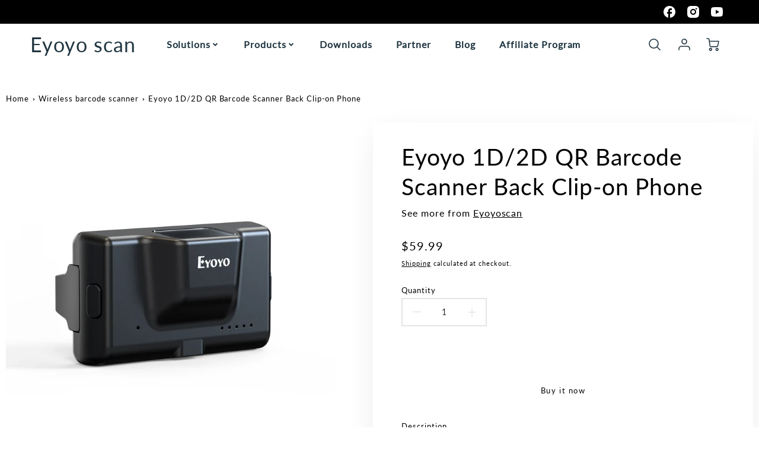

--- FILE ---
content_type: text/html; charset=utf-8
request_url: https://eyoyoscan.com/collections/wireless-barcode-scanner-hd/products/qr-barcode-scanner-for-phone-ey-022p
body_size: 42740
content:
<!doctype html>
<html class="no-js" lang="en">
<!--[if IE 8]><html class="no-js lt-ie9" lang="en"> <![endif]-->
<!--[if IE 9 ]><html class="ie9 no-js"> <![endif]-->
<!--[if (gt IE 9)|!(IE)]><!--> <html class="no-js" lang="en"> <!--<![endif]-->
<head>
<!-- Google tag (gtag.js) -->
<script async src="https://www.googletagmanager.com/gtag/js?id=AW-10972994558"></script>
<script>
  window.dataLayer = window.dataLayer || [];
  function gtag(){dataLayer.push(arguments);}
  gtag('js', new Date());

  gtag('config', 'AW-10972994558');
</script>

  <meta name="google-site-verification" content="UFi5tlhsZp5l44p7lAc946kgY_AglmMlpvmuCb-RkDI" /><!--Content in content_for_header -->
<!--LayoutHub-Embed--><meta name="layouthub" /><link rel="stylesheet" href="https://fonts.googleapis.com/css?display=swap&family=Poppins:100,200,300,400,500,600,700,800,900" /><link rel="stylesheet" type="text/css" href="[data-uri]" media="all">
<!--LH--><!--/LayoutHub-Embed-->


  <!-- Global site tag (gtag.js) - Google Ads: AW-10972994558 -->
<script async src="https://www.googletagmanager.com/gtag/js?id=AW-10972994558"></script>
<script>
  window.dataLayer = window.dataLayer || [];
  function gtag(){dataLayer.push(arguments);}
  gtag('js', new Date());

  gtag('config', 'AW-10972994558');
</script>

  <!-- Loft Version 2.1.0 -->
  <!-- Basic page needs ================================================== -->
  <meta charset="utf-8">
  <meta http-equiv="X-UA-Compatible" content="IE=edge">
  
  <link rel="shortcut icon" href="//eyoyoscan.com/cdn/shop/files/1_cb4060ef-e9fb-49ff-9012-0b79b132ae3c_32x32.jpg?v=1661339540" type="image/png">
  

  <!-- Title and description ================================================== -->
  <title>
    Eyoyo 1D/2D QR Barcode Scanner Back Clip-on Phone &ndash; Eyoyo scan
  </title>

  
  <meta name="description" content="Eyoyo EY-022P 2D QR Barcode Scanner, Mini Wireless Back Clip-on Phone Barcode Scanner. Compatible Android, iOS. For Warehouse Library Book Inventory">
  

  <script>
  /*! loadJS: load a JS file asynchronously. [c]2014 @scottjehl, Filament Group, Inc. (Based on http://goo.gl/REQGQ by Paul Irish). Licensed MIT */
  (function( w ){
    var loadJS = function( src, cb, ordered ){
      "use strict";
      var tmp;
      var ref = w.document.getElementsByTagName( "script" )[ 0 ];
      var script = w.document.createElement( "script" );

      if (typeof(cb) === 'boolean') {
        tmp = ordered;
        ordered = cb;
        cb = tmp;
      }

      script.src = src;
      script.async = !ordered;
      ref.parentNode.insertBefore( script, ref );

      if (cb && typeof(cb) === "function") {
        script.onload = cb;
      }
      return script;
    };
    // commonjs
    if( typeof module !== "undefined" ){
      module.exports = loadJS;
    }
    else {
      w.loadJS = loadJS;
    }
  }( typeof global !== "undefined" ? global : this ));

  /*! loadCSS. [c]2020 Filament Group, Inc. MIT License */
(function(w){
"use strict";
/* exported loadCSS */
var loadCSS = function( href, before, media, attributes ){
  // Arguments explained:
  // `href` [REQUIRED] is the URL for your CSS file.
  // `before` [OPTIONAL] is the element the script should use as a reference for injecting our stylesheet <link> before
  // By default, loadCSS attempts to inject the link after the last stylesheet or script in the DOM. However, you might desire a more specific location in your document.
  // `media` [OPTIONAL] is the media type or query of the stylesheet. By default it will be 'all'
  // `attributes` [OPTIONAL] is the Object of attribute name/attribute value pairs to set on the stylesheet's DOM Element.
  var doc = w.document;
  var ss = doc.createElement( "link" );
  var ref;
  if( before ){
    ref = before;
  }
  else {
    var refs = ( doc.body || doc.getElementsByTagName( "head" )[ 0 ] ).childNodes;
    ref = refs[ refs.length - 1];
  }

  var sheets = doc.styleSheets;
  // Set any of the provided attributes to the stylesheet DOM Element.
  if( attributes ){
    for( var attributeName in attributes ){
      if( attributes.hasOwnProperty( attributeName ) ){
        ss.setAttribute( attributeName, attributes[attributeName] );
      }
    }
  }
  ss.rel = "stylesheet";
  ss.href = href;
  // temporarily set media to something inapplicable to ensure it'll fetch without blocking render
  ss.media = "only x";

  // wait until body is defined before injecting link. This ensures a non-blocking load in IE11.
  function ready( cb ){
    if( doc.body ){
      return cb();
    }
    setTimeout(function(){
      ready( cb );
    });
  }
  // Inject link
    // Note: the ternary preserves the existing behavior of "before" argument, but we could choose to change the argument to "after" in a later release and standardize on ref.nextSibling for all refs
    // Note: `insertBefore` is used instead of `appendChild`, for safety re: http://www.paulirish.com/2011/surefire-dom-element-insertion/
  ready( function(){
    ref.parentNode.insertBefore( ss, ( before ? ref : ref.nextSibling ) );
  });
  // A method (exposed on return object for external use) that mimics onload by polling document.styleSheets until it includes the new sheet.
  var onloadcssdefined = function( cb ){
    var resolvedHref = ss.href;
    var i = sheets.length;
    while( i-- ){
      if( sheets[ i ].href === resolvedHref ){
        return cb();
      }
    }
    setTimeout(function() {
      onloadcssdefined( cb );
    });
  };

  function loadCB(){
    if( ss.addEventListener ){
      ss.removeEventListener( "load", loadCB );
    }
    ss.media = media || "all";
  }

  // once loaded, set link's media back to `all` so that the stylesheet applies once it loads
  if( ss.addEventListener ){
    ss.addEventListener( "load", loadCB);
  }
  ss.onloadcssdefined = onloadcssdefined;
  onloadcssdefined( loadCB );
  return ss;
};
// commonjs
if( typeof exports !== "undefined" ){
  exports.loadCSS = loadCSS;
}
else {
  w.loadCSS = loadCSS;
}
}( typeof global !== "undefined" ? global : this ));

  window.theme = window.theme || {};
  window.theme.scripts = {
    slideshow: {
      src: "//eyoyoscan.com/cdn/shop/t/3/assets/theme_section_slideshow.js?v=136836454998501232011659926942",
      init: ''
    },
    featured_collection: {
      src: "//eyoyoscan.com/cdn/shop/t/3/assets/theme_section_featured_collection.js?v=77195575728242050541659926941",
      init: ''
    },
    gallery: {
      src: "//eyoyoscan.com/cdn/shop/t/3/assets/theme_section_gallery.js?v=88572516005422783541659926945",
      init: ''
    },
    banner: {
      src: "//eyoyoscan.com/cdn/shop/t/3/assets/theme_section_banner.js?v=136666845699602037591659926944",
      init: ''
    },
    logolist: {
      src: "//eyoyoscan.com/cdn/shop/t/3/assets/theme_section_logolist.js?v=109539932184444943651659926943",
      init: ''
    },
    blog: {
      src: "//eyoyoscan.com/cdn/shop/t/3/assets/theme_section_blog.js?v=92213705879922169921659926944",
      init: ''
    },
    recommendations: {
      src: "//eyoyoscan.com/cdn/shop/t/3/assets/theme_section_recommendations.js?v=14219337095404167141659926945",
      init: ''
    },
    product_page: {
      src: "//eyoyoscan.com/cdn/shop/t/3/assets/theme_section_product.js?1663",
      init: ''
    },
    product_slider: {
      src: "//eyoyoscan.com/cdn/shop/t/3/assets/theme_feature_product_slider.js?v=24017511744982364671659926945",
      init: ''
    },
    image_zoom: {
      src: "//eyoyoscan.com/cdn/shop/t/3/assets/theme_feature_image_zoom.js?v=178993938311533284321659926945",
      init: ''
    },
    model_viewer: {
      src: "//eyoyoscan.com/cdn/shop/t/3/assets/theme_feature_model_viewer.js?v=154779106637219886801659926943",
      init: ''
    },
    newsletter_popup: {
      src: "//eyoyoscan.com/cdn/shop/t/3/assets/theme_feature_newsletter_popup.js?v=184342474739091174981659926942",
      init: ''
    },
    predictive_search: {
      src: "//eyoyoscan.com/cdn/shop/t/3/assets/theme_feature_predictive_search.js?v=104689633047487740191659926942",
      init: ''
    },
    quickview: {
      src: "//eyoyoscan.com/cdn/shop/t/3/assets/theme_quickview.js?v=36542766039068989171659926945",
      init: ''
    },
    mobile_menu: {
      src: "//eyoyoscan.com/cdn/shop/t/3/assets/theme_feature_mobile_menu.js?v=74695280464741136651659926941",
      init: ''
    }
  }
</script>

  <style data-shopify>
.wrapper {
      max-width: var(--wrapper--full);
      margin: 0 auto;
      padding: 0 4vw;
    }.wrapper::after, .wrapper__text-templates::after {
    content: '';
    display: table;
    clear: both; 
  }
  .wrapper__text-templates{
    zoom: 1;
    max-width: var(--wrapper--contained);
    margin: 0 auto;
    padding: 0 4vw;
  }
  #preloader {
    position: fixed;
    top:0;
    left:0;
    right:0;
    bottom:0;
    background-color:var(--color_body_bg);
    z-index:99999;
    display: flex;
    justify-content: center;
    align-items: center;
  }
  </style>



  <!-- Helpers ================================================== -->
  
<style data-shopify>
@font-face {
  font-family: Lato;
  font-weight: 400;
  font-style: normal;
  src: url("//eyoyoscan.com/cdn/fonts/lato/lato_n4.c3b93d431f0091c8be23185e15c9d1fee1e971c5.woff2") format("woff2"),
       url("//eyoyoscan.com/cdn/fonts/lato/lato_n4.d5c00c781efb195594fd2fd4ad04f7882949e327.woff") format("woff");
}

  @font-face {
  font-family: Lato;
  font-weight: 400;
  font-style: normal;
  src: url("//eyoyoscan.com/cdn/fonts/lato/lato_n4.c3b93d431f0091c8be23185e15c9d1fee1e971c5.woff2") format("woff2"),
       url("//eyoyoscan.com/cdn/fonts/lato/lato_n4.d5c00c781efb195594fd2fd4ad04f7882949e327.woff") format("woff");
}

  @font-face {
  font-family: Lato;
  font-weight: 400;
  font-style: normal;
  src: url("//eyoyoscan.com/cdn/fonts/lato/lato_n4.c3b93d431f0091c8be23185e15c9d1fee1e971c5.woff2") format("woff2"),
       url("//eyoyoscan.com/cdn/fonts/lato/lato_n4.d5c00c781efb195594fd2fd4ad04f7882949e327.woff") format("woff");
}
 
  :root {
  /* Base units */
    --padding-unit-xl: 80px;
    --padding-unit-l: 60px;
    --padding-unit-m: 45px;
    --padding-unit-s: 30px;
    --padding-unit-xs: 15px;

  /* Padding Combos */
  --padding-standard: 45px 60px;

  /* Wrapper options */
  --wrapper--contained: 1400px;
  --wrapper--full: 1920px;


  /*================ Typography ================*/
      /* Fonts */
      --headingFontStack: Lato, sans-serif;
      --headingFontWeight: 400;
      --headingFontStyle: normal;
      --headerLineHeight: 1.3em;
        
      --subheaderFontStack: Lato, sans-serif;
      --subheaderFontWeight: 400;
      --subheaderFontStyle: normal;
  
      --bodyFontStack: Lato, sans-serif;
      --bodyFontWeight: 400;
      --bodyFontStyle: normal;

      --bodyFontWeight--bold: 700;
  
      --ajax-loader-gif: url('//eyoyoscan.com/cdn/shop/t/3/assets/ajax-loader.gif?v=166394360676579700211659926941');

  
      /* Font Size */
      --baseSizeMain: 16px;
      --nav-font-size: 1rem;    
      --input_style: none;
      --baseFontSize: 1rem;

      --header1: 2.441rem;
      --header2: 1.953rem;
      --header3: 1.25rem;
      --header4: 1.25rem;
      --header5: 1rem;
      --header6: 0.8rem;
      --smallDetail: 0.9rem;
      --smallerDetail: 0.7rem;

      --baseLineHeight: 1.5em;

      --header2-mobile: 1.728rem;

      --font-heading-scale: 1;
      --font-body-scale: 1;
  
      /* Collection */
      --collection-product-overlay: 0.25;
  
      /* SVG */
      --lifestyle1-svg: url(//eyoyoscan.com/cdn/shop/t/3/assets/lifestyle-1.svg?v=8338176680261399321659926943);
  
      /* Placeholder Images */
      --mobile-hero-img: url(//eyoyoscan.com/cdn/shop/t/3/assets/mobile-hero.jpg?1663);  
      --placeholder-blog: url(//eyoyoscan.com/cdn/shop/t/3/assets/placeholder-blog.png?v=6514859711069742851659926943);  
      
      /* Logo */
      --logo_max_width: 150;
  
      /*================ Colors ================*/
  
      --white: #fff;
      --black: #000;
      --color_primary: #000000; 
      --color_primary_subdued: rgba(0, 0, 0, 0.1);
      --color_primary_background_active: rgba(0, 0, 0, 0.8);
      --color_primary_placeholder: rgba(0, 0, 0, 0.08);
      --color_accent: #000000;
      --color_accent_subdued: rgba(0, 0, 0, 0.8);
      --color_secondary_header: #ffffff;
      --color_secondary_accent: #fd9393;
      --color_secondary_accent_inverse: #000000;
      --color_secondary_accent_subdued: rgba(253, 147, 147, 0.2);
      --color_secondary_accent_80: rgba(253, 147, 147, 0.8);
      --select_dropdown_color: rgba(0,0,0,0);
      --color_article_social_link: #ff6d6d;
  
      --colorTextBody: #000000;
      --color_body_text_rgb: #000000;
      --color_body_text_subdued: rgba(0, 0, 0, 0.1);
      --colorPrimary: #000000;
      --color_primary_rgb: #000000;
      --color-base-text: 0, 0, 0;
      --colorLink: #000000;
      --card_bg: #ffffff;
      --card-bg-rgb: 255, 255, 255;
      --card-bg-color-alpha-8: rgba(255, 255, 255, 0.84);
      --card_shadow: rgba(0, 0, 0, 0.1);
      /* --card_shadow_size: 0px 6px 15px 0px; */
      --card_shadow_size: -1px 14px 50px -10px;


      --dropdown_shadow: -6px 27px 19px -10px rgba(0,0,0,0.10);

      /* Accessible Colors */
      --input_active_background: #ECECEC;
      --input_active_text: #000000;
      --input_active_placeholder: #f35454;

      /* Collection filter colors */
      --filter_group_background_rgb: rgb(255, 255, 255);
      --filter_group_background: #fff;
      --filter_group_content: #282828;
      --filter_group_content_rgb: rgba(40, 40, 40, 0.2);

      --test_filter_background: rgb(40, 40, 40);

      /* Header Colors */
      --promo_text: #ffffff;
      --promo_bg: #000000;
      --promo_text_link: #ffffff;
      --mega_dropdown_bg: #fff;
      --mega_dropdown_bg_alpha: rgba(255, 255, 255, 0.2);
      --mega_dropdown_bg_alpha_0: rgba(255, 255, 255, 0);
      --mega_dropdown_links: #000000;
      --mega_dropdown_links_alpha: rgba(0, 0, 0, 0.05);
      --mega_dropdown_links_8: rgba(255, 255, 255, 0.8);
      --color_mobile_links: #000; 
      --color_mobile_links_border: rgba(0, 0, 0, 0.8);
      --color_mobile_bg: #ffffff;
      --color_newsletter_content: #292929;
      --color_newsletter_content_subdued: rgba(41, 41, 41, 0.2);
      --color_newsletter_background: #ffffff;
      --color_newsletter_border: #e2e2e2;
      --search_border_color: #e6e6e6;
      --header_crossborder_content: rgb(0, 0, 0);
      --header_crossborder_background: #ececec;
      --mobile_crossborder_content: rgb(41, 41, 41);
      --mobile_crossborder_background: #ececec;
    
      /* Navbar Colors*/
      --navbar_background_color: #ffffff;
      --navbar_link_color: #1f3540;
      --navbar_link_color_alpha: rgba(31, 53, 64, 0.2);

      /* Search Popup Colors */
      --search_popup_bg: #ececec;
      --search_popup_input_bg: #FFFFFF;
      --search_popup_input_text: #282828;
      --search_popup_body_text: #282828;
      
      /* Footer Colors*/
      --color_subfooter_text: #ffffff;
      --footer_crossborder_content: #ffffff;
      --footer_crossborder_background: rgba(0,0,0,0);
      --color_footer_text: #000000;
      --color_footer_bg: #ffffff;
      --color_subfooter_bg: #000000;
      --color_footer_social_link: #ffffff;
      --color_footer_social_link_mobile: #ff6d6d;
  
      /* Ad Colors*/
      --collection_ad_color: ;
      --collection-ad-color-background: #252525;
  
      /* Body Colors*/
      --color_body_bg: #ffffff;
      --color_body_bg_5: rgba(255, 255, 255, 0.05);
      --color_body_bg_25: rgba(255, 255, 255, 0.25);
      --color_body_bg_secondary: #efede8;
      --color_body_bg_tertiary: #ffffff;
      --color_body_text: #000000;
      --color_body_text_05: rgba(0, 0, 0, 0.05);
      --color_body_text_25: rgba(0, 0, 0, 0.25);
      --color_body_text_55: rgba(0, 0, 0, 0.55);
      --color_body_input_bg: rgba(0, 0, 0, 0.05);
      --color_body_text_border: rgba(0, 0, 0, 0.6);
      --color_body_text-80: rgba(0, 0, 0, 0.8);
      --color_body_text-90: rgba(0, 0, 0, 0.95);
      --color_body_text-97: rgba(0, 0, 0, 0.97);
      
      --color_border:  rgba(0, 0, 0, 0.8);

      /* Buttons */
      --button_border_radius: 0px;
      --button_text_transform: none;
      --btn-style: ;
      --button_case: false;  
      --btn_primary_text_color: #000000;
      --btn_background_color: #ffffff;
      --mobile_top_button_text: #000;
      --color_btn_background_hover: #ffffff;
      --color_btn_text_hover: #000000;
  
      /* Swatch Colors */
      --color_swatches_btn: #ffffff;
      --color_swatches_text: #000000;
      --color_swatches_border: #f2eded;
  
      /* Badges */
      --sold_badge_color: #a39f97;
      --sold_badge_color_text: #212a2f;
      --sale_badge_color: #ffd173;
      --sale_badge_color_text: #212a2f;
  
      /* Event colors*/
      --cart_error: #ff6d6d;
      --cart_success: #1990c6;

      /* Standard elements */
      --article_gap: 5vw;
      --article_text_width: 75%;
      --article_sidebar_width: 25%;
      
      /* Standard Dawn Colors */
      --color-background: var(--filter_group_background);
      --color-foreground: 0, 0, 0;

      /* Standard Dawn Animations */
      --duration-short: 100ms;
      --duration-default: 200ms;
      --duration-long: 500ms;
  }

  @media screen and (max-width: 1399px){
    :root{
      --article_text_width: 100%;
      --article_sidebar_width: 100%;
    }
  }

</style> 
  <!-- /snippets/resource__social-meta-tags.liquid -->




<meta property="og:site_name" content="Eyoyo scan">
<meta property="og:url" content="https://eyoyoscan.com/products/qr-barcode-scanner-for-phone-ey-022p">
<meta property="og:title" content="Eyoyo 1D/2D QR Barcode Scanner Back Clip-on Phone">
<meta property="og:type" content="product">
<meta property="og:description" content="Eyoyo EY-022P 2D QR Barcode Scanner, Mini Wireless Back Clip-on Phone Barcode Scanner. Compatible Android, iOS. For Warehouse Library Book Inventory"><meta property="og:image" content="http://eyoyoscan.com/cdn/shop/products/1_2f74638d-8c71-4b65-b694-0214111dda70.jpg?v=1663929701">
  <meta property="og:image:secure_url" content="https://eyoyoscan.com/cdn/shop/products/1_2f74638d-8c71-4b65-b694-0214111dda70.jpg?v=1663929701">
  <meta property="og:image:width" content="1500">
  <meta property="og:image:height" content="1500">
  <meta property="og:price:amount" content="59.99">
  <meta property="og:price:currency" content="USD">



  <meta property="og:image" content="http://eyoyoscan.com/cdn/shop/products/1_2f74638d-8c71-4b65-b694-0214111dda70_1200x1200.jpg?v=1663929701"><meta property="og:image" content="http://eyoyoscan.com/cdn/shop/products/EyoyoQREY-022P2Dbluetoothbarcodescannerbackclip.9_1200x1200.jpg?v=1663929701"><meta property="og:image" content="http://eyoyoscan.com/cdn/shop/products/3_1_367e4d58-71f2-41c0-a6d8-52ea10098455_1200x1200.jpg?v=1663929701">
  <meta property="og:image:secure_url" content="https://eyoyoscan.com/cdn/shop/products/1_2f74638d-8c71-4b65-b694-0214111dda70_1200x1200.jpg?v=1663929701"><meta property="og:image:secure_url" content="https://eyoyoscan.com/cdn/shop/products/EyoyoQREY-022P2Dbluetoothbarcodescannerbackclip.9_1200x1200.jpg?v=1663929701"><meta property="og:image:secure_url" content="https://eyoyoscan.com/cdn/shop/products/3_1_367e4d58-71f2-41c0-a6d8-52ea10098455_1200x1200.jpg?v=1663929701">



<meta name="twitter:card" content="summary_large_image">
<meta name="twitter:title" content="Eyoyo 1D/2D QR Barcode Scanner Back Clip-on Phone">
<meta name="twitter:description" content="Eyoyo EY-022P 2D QR Barcode Scanner, Mini Wireless Back Clip-on Phone Barcode Scanner. Compatible Android, iOS. For Warehouse Library Book Inventory">

  <link rel="canonical" href="https://eyoyoscan.com/products/qr-barcode-scanner-for-phone-ey-022p">
  <meta name="viewport" content="width=device-width,initial-scale=1,shrink-to-fit=no">
  <meta name="theme-color" content="#000000">  

  <link rel="preconnect" href="https://cdn.shopify.com" crossorigin>
  <link rel="preconnect" href="https://fonts.shopifycdn.com" crossorigin>
  <link rel="preconnect" href="https://monorail-edge.shopifysvc.com">




  <!-- Initial CSS ================================================== -->
  <style data-shopify>
.site-header {
    background-color: #ffffff;
}
.pre-header__wrapper {
    display: grid;
    max-width: 1920px;
    margin: 0 auto;
    padding: 10px 4%;
    row-gap: 15px;
}
.pre-header__wrapper {
    grid-template-columns: minmax(200px, max-content) auto;
}
.pre-header__wrapper .crossborder__form {
    justify-content: flex-end;
}
.pre-header__links {
    display: flex;
    flex-wrap: wrap;
    align-items: center;
    justify-content: flex-start;
}
.pre-header__single-link {
    font-size: 0.9rem;
    padding-right: 30px;
}
.header__content-wrapper {
    width: 100%;
    z-index: 5000;
    position: relative;
}
.site-header__logo--left {
    margin: 0;
}
@media screen and (min-width: 769px) {
    .header__wrapper {
        column-gap: 10px;
    }
    .header__wrapper--left {
        /*grid-template-columns: minmax(150px, 300px) auto minmax(150px, 300px);*/
    }
    .header__wrapper--left-below {
        grid-template-columns: 1fr 1fr;
    }
    .header__wrapper--left-below .header__nav {
        grid-row-start: 2;
        grid-column-end: span 3;
    }
    .header__wrapper--center {
        grid-template-columns: 1fr minmax(100px, min-content) 1fr;
    }
    .header__wrapper--center .header__logo {
        grid-column: 2;
        grid-row: 1;
    }
    .header__wrapper--center .header__nav {
        grid-column: 1;
        grid-row: 1;
    }
    .header-icons {
        grid-column: 3;
        grid-row: 1; 
    }
    .header__wrapper--center-below {
        grid-template-columns: 1fr 1fr 1fr;
    }
    .header__wrapper--center-below .header__logo {
        grid-row: 1;
        grid-column: 2;
        justify-content: center;
    }
    .header__wrapper--center-below .header__nav {
        grid-row-start: 2;
        grid-column-end: span 3;
        justify-content: center;
    }
    .header__wrapper--center-below .header__crossborder {
        grid-column: 1;
        grid-row: 1;
    }
}
@media screen and (max-width: 768px) {
    .header__wrapper {
        grid-template-columns: 1fr minmax(100px, max-content) 1fr;
    }
    .header__logo {
        width: 100%;
        margin: 0 auto;
    }
}
.header__logo {
    z-index: 500;
    display: flex;
    position: relative;
}
.header__logo--center-below {
    margin: 0 auto;
}
.header__logo img {
    max-width: 100%;
    height: auto;
    max-height: 100%;
}
.header__logo-title {
    margin: 0;
    width: 100%;
    display: flex;
    align-items: center;
}
.header__logo-title--center,
.header__logo-title--center-below {
    justify-content: center;
}
.header__logo-text {
    white-space: nowrap;
    display: inline-block;
    color: var(--navbar_link_color);
    visibility: hidden;
}
.site-header__cart-toggle {
    display: inline-block;
}
.site-header__search {
    display: inline-block;
    max-width: 400px;
    width: 100%;
}
.header__crossborder {
    display: flex;
    align-items: center;
}
.header__nav {
    display: -webkit-box;
    display: -ms-flexbox;
    display: flex;
    align-items: center;
    -webkit-box-align: center;
    -ms-flex-align: center;
    align-self: center;
    font-weight: 600;
}
.header__nav--left {
    justify-content: center;
}
.header__wrapper--left .header__nav {
    flex: 1 1 auto;
}
nav {
    height: 100%;
}
.site-nav {
    display: flex;
    flex-wrap: wrap;
    align-items: center;
    height: 100%;
    cursor: default;
    margin: 0;
}
.site-nav__arrow-right {
    display: flex;
    align-items: center;
}
.site-nav.multinav {
    height: auto;
}
.site-header .site-nav > li > a {
    height: 100%;
    display: flex;
    align-items: center;
}
.main-menu--sticky-true {
    max-height: 75vh;
}
.single-menu-container { 

height: auto;
background:
/* Shadow covers */
linear-gradient(#fff 30%, rgb(255, 255, 255)),
linear-gradient(rgb(255, 255, 255), #fff 70%) 0 100%,

/* Shadows */
radial-gradient(farthest-side at 50% 0, rgba(255, 255, 255, 0.2), rgba(255, 255, 255, 0)),
radial-gradient(farthest-side at 50% 100%, rgba(255, 255, 255, 0.2), rgba(255, 255, 255, 0)) 0 100%;
background:
/* Shadow covers */
linear-gradient(#fff 30%, rgb(255, 255, 255)),
linear-gradient(rgb(255, 255, 255), #fff 70%) 0 100%,

/* Shadows */
linear-gradient(to top, rgba(31, 53, 64, 0.2), rgba(255, 255, 255, 0)) 50% 100%;
background-repeat: no-repeat; 
background-color: #fff;
background-size: 100% 30px, 100% 30px, 100% 20px, 100% 20px;

/* Opera doesn't support this in the shorthand */
background-attachment: local, local, scroll, scroll;
}
.header-icons {
    display: -webkit-box;
    display: -ms-flexbox;
    display: flex;
    -webkit-box-pack: end;
    -ms-flex-pack: end;
    justify-content: flex-end;
}
.header-icons img {
    height: 30px;
    padding-left: 15px;
}
.header-icons a.cart-wrapper {
    display: inline-block;
}
.header__individual-icon {
    width: 50px;
    height: 100%;
}
.header__search-container{
  position: relative;
  height: 50px;
  display: flex;
  align-self: center;
}
@media screen and (min-width: 769px) and (max-width: 1080px) {
    .header__wrapper {
        grid-gap: 20px;
    }
    .header__wrapper--left {
        grid-template-columns: minmax(100px, max-content) auto;
    }
}
@media screen and (max-width: 768px) {
    .header__mobile-wrapper {
        display: grid;
        grid-template-columns: 1fr 2fr 1fr;
    }
}
.header__mobile-logo {
    display: flex;
    justify-content: center;
}
.mobile-header__icon {
    display: flex;
    justify-content: flex-end;
    align-items: center;
}
.mobile-header__icon a {
    display: flex;
    justify-content: flex-end;
    align-items: center;
}
.main-menu-dropdown {
    display: none;
    position: absolute;
    width: 100%;
    left: 0;
    margin: 0;
    z-index: 2000;
    padding: 20px 4%;
}
.nav-hover .main-menu-dropdown--promotion {
    grid-template-columns: minmax(50%, 100%) minmax(min-content, 300px);
    grid-gap: 30px;
}
.side-end--all-single {
    display: grid;
    grid-template-columns: repeat(auto-fit, minmax(150px, 1fr));
}
.main-menu-dropdown .single-drop-arrow{
    display: none;
}
.main-menu-dropdown .main-nav-wrap {
    display: grid;
    grid-template-columns: repeat(auto-fit, minmax(150px, 1fr));
    grid-gap: 30px;
}
.site-nav__dropdown {
    list-style: none;
    margin: 0;
}
.site-nav__dropdown--side-end {
    display: grid;
    grid-template-columns: minmax(150px, 200px) minmax(min-content, auto);
}
.site-nav__dropdown--all-single {
    display: grid;
}
.side-end--all-single {
    display: grid;
    grid-template-columns: repeat(auto-fit, minmax(150px, 1fr));
}
.site-nav__grandchild {
    list-style: none;
    margin: 0;
    font-weight: 300;
}
.site-nav__grandchild-link {
    margin: 0;
}
.single-dropdown {
    display: none;
}
.nav-hover .single-dropdown,
.nav-hover .single-menu-dropdown {
    display: flex;
    display: -ms-flexbox;
    justify-content: space-between;
    border-radius: 5px;
}
.single-dropdown {
    border-radius: 0 5px 5px 5px;
    position: absolute;
    background-color: {
    }
}
.single-dropdown .grandchild-link,
.single-dropdown .main-nav-wrap {
    padding: 15px;
}
.mobile-nav__group {
    display: grid;
    grid-template-columns: 1fr;
    width: 100%;
    position: absolute;
    list-style: none;
    top: 0;
    margin: 0;
}
.mobile-nav__header {
    display: flex;
    justify-content: flex-start;
    align-items: center;
    flex-wrap: wrap;
    margin-bottom: 30px;
}
.mobile-nav__header-title {
    margin: 0;
}
.mobile-nav__header-title--main {
    padding: 0 12.5%;
}
.mobile-nav__link,
.mobile-nav__toggle-open {
    width: 100%;
    display: flex;
    justify-content: space-between;
    align-items: center;
    padding: 5px 12.5%;
}
.mobile-nav__link {
    font-size: 1.1rem;
}
.mobile-nav__parent {
    position: absolute;
    top: 60px;
}
.mobile-nav__parent--level2-open {
    transform: translate3d(-100%, 0, 0);
}
.mobile-nav__parent--level3-open {
    transform: translate3d(-200%, 0, 0);
}
.mobile-nav__child {
    right: -100%;
    transform: translate3d(-100%, 0, 0);
    display: none;
}
.mobile-nav__child--open {
    right: -100%;
    display: grid;
}
.mobile-nav__grandchild {
    right: -100%;
    transform: translate3d(-100%, 0, 0);
    display: none;
}
.mobile-nav__group--closed-right {
    position: absolute;
    right: -100%;
    display: none;
}
.mobile-nav__group--open {
    display: block;
}
.mobile-nav__group--exit-to-left {
    transform: translate3d(-100%, 0, 0);
    transition: all 0.6s cubic-bezier(0.57, 0.06, 0.05, 0.95);
}
.mobile-nav__group--exit-to-right {
    transform: translate3d(100%, 0, 0);
    transition: all 0.6s cubic-bezier(0.57, 0.06, 0.05, 0.95);
}
.mobile-nav__group--enter-from-right {
    transform: translate3d(0, 0, 0);
    transition: all 0.6s cubic-bezier(0.57, 0.06, 0.05, 0.95);
}
.mobile-nav__group--enter-from-left {
    transform: translate3d(0, 0, 0);
    transition: all 0.6s cubic-bezier(0.57, 0.06, 0.05, 0.95);
}

</style>
  

<style data-shopify>
html{
  line-height: calc(1em + .5vw);
}
.hidden {
  display: none !important;
}

.visibility-hidden {
  visibility: hidden;
}
  loft-collection-filters-form, loft-drawer, loft-facet-checkbox, loft-filter-group, loft-product-tabs, loft-pickup-availability, loft-pickup-availability-preview{
    visibility: hidden;
  }
  .hydrated{
    visibility: inherit;
  }
  .shopify-section-app .shopify-app-block{
    margin: 0 0 15px 0;
  }
  .shopify-section-app .shopify-app-block:first-child{
    max-width: var(--wrapper--full);
    margin: 0 auto;
    padding: 0 4vw;
  }
  @media screen and (min-width: 769px){
    .shopify-section-app .shopify-app-block:first-child{
      margin: 30px auto;
    }
  }
  @media screen and (max-width: 768px){
    .shopify-section-app.shopify-app-block:first-child{
      margin: 15px auto;
    }
  }

  .section__standard-spacing--none{
    padding: 0;
  }
  img.lazyload:not([src]) {
	  visibility: hidden;
  }
  .section-background--background_primary{
    background-color: var(--color_body_bg);
  }
  .section-background--background_secondary{
    background-color: var(--color_body_bg_secondary);
  }
  .section-background--background_tertiary{
    background-color: var(--color_body_bg_tertiary);
  }
  .test-wrapper{
    display: grid;
    flex-wrap: wrap;
    /* grid-template-columns: repeat(2, minmax(min(100%, 500px), 1fr)); */
    /* grid-template-columns: 1fr 1fr; */
    /* grid-template-columns: repeat(auto-fit, minmax(min(100%, 900px), 1fr)); */
    /* grid-template-rows: repeat(auto-fit, minmax(50px, 1fr)); */
    /* grid-template-rows: repeat(auto-fill, minmax(min(100px, 100%), auto)); */
    grid-column-gap: 20px;
  }
  .section-product-template{
    grid-row-start: span 4;
  }
  .test-wrapper .dynamic__section{
    /* grid-column-start: span 2; */
  }
  .footer__block-wrapper{
    margin: 0 auto;
    max-width: 1920px;
  }

  .section__standard-spacing--bottom{
    padding-bottom: calc(5 * 0.5vw);
  }
  @media screen and (min-width: 769px){
    .section__standard-spacing--small{
      padding: 15px 0;
    }
    .section__standard-spacing--medium{
      padding: 30px 0;
    }
    .section__standard-spacing--large{
      padding: 45px 0;
    }
    .footer__block-wrapper{
      padding: 30px 4%;
    }
  }
  @media screen and (max-width: 768px){
    .section__standard-spacing--small{
      padding: 5px 0;
    }
    .section__standard-spacing--medium{
      padding: 15px 0;
    }
    .section__standard-spacing--large{
      padding: 30px 0;
    }
    .footer__block-wrapper{
      padding: 0 4%;
    }
  }
  @media screen and (min-width: 1000px){
    .test-wrapper{
      /* grid-template-columns: 50% 50%; */
      grid-template-columns: minmax(var(--product_image_width)) minmax(var(--product_description_width));
    }
    /* .test-wrapper .product-template__child-section:not(:first-child){
      grid-column-start: 2;
    } */
    .product-template__images{
      grid-row-start: span 4;
    }
    .test-wrapper .product-template__child-section{
      padding: 0 4vw 0 2vw;
    }
    .test-wrapper .product-template__child-section:first-child{
      padding: 0 2vw 0 4vw;
    }
    .test-wrapper .dynamic__section{
      grid-column-start: span 2;
    }
  }
  @media screen and (max-width: 999px){
    .test-wrapper{
      grid-template-columns: 100%;
    }
    .test-wrapper .product-template__child-section{
      padding: 0 4vw;
    }
  }
  .lazyloading {
    opacity: 0;
    transition: opacity 0.3s;
  }
img.lazyload:not([src]) {
    visibility: hidden;
}
html {
    font-size: var(--baseSizeMain);
    font-family: var(--bodyFontStack);
    font-weight: var(--bodyFontWeight);
    -webkit-font-smoothing: antialiased;
    -webkit-text-size-adjust: 100%;
    color: var(--colorTextBody);
    line-height: 1.3;
    letter-spacing: 0.06rem;
}
.supports-fontface .icon-fallback-text .fallback-text,
.visually-hidden {
    position: absolute;
    overflow: hidden;
    clip: rect(0 0 0 0);
    height: 1px;
    width: 1px;
    margin: -1px;
    padding: 0;
    border: 0;
}
.section__overflow--hidden{
  overflow: hidden;
}
.list-unstyled {
  margin: 0;
  padding: 0;
  list-style: none;
}
summary {
  cursor: pointer;
  list-style: none;
  position: relative;
}
.h1, .h2, .h3, .h4, .h5, h6, h1, h2, h3, h4, h5, h6{
  letter-spacing: calc(var(--font-heading-scale) * .06rem);
}
.h1,
.h2,
h1,
h2 {
    display: block;
    font-family: var(--headingFontStack);
    font-weight: var(--headingFontWeight);
    margin: 0 0 10px;
    line-height: var(--headingLineHeight);
    color: var(--colorPrimary);
}
.h1 a,
.h2 a,
h1 a,
h2 a {
    text-decoration: none;
    font-weight: inherit;
    color: var(--colorPrimary);
}
.h3,
h3 {
    display: block;
    font-weight: var(--subheaderFontWeight);
    font-family: var(--subheaderFontStack);
    font-style: var(--subheaderFontStyle);
    margin: 0 0 15px;
    line-height: var(--headerLineHeight);
    color: var(--colorPrimary);
}
.h3 a,
h3 a {
    text-decoration: none;
    font-weight: inherit;
    color: var(--colorPrimary);
}
.h4,
h4 {
    display: block;
    font-weight: var(--headingFontWeight);
    font-family: var(--headingFontStack);
    font-style: var(--headingFontStyle);
    margin: 0 0 10px;
    line-height: var(--headingLineHeight);
    color: var(--colorPrimary);
}
.h4 a,
h4 a {
    text-decoration: none;
    font-weight: inherit;
    color: var(--colorPrimary);
}
.h5,
h5 {
    display: block;
    font-family: var(--headingFontStack);
    font-weight: var(--headingFontWeight);
    text-transform: var(--button_text_transform);
    line-height: var(--headingLineHeight);
    color: var(--colorPrimary);
    margin: 0 0 15px;
}
.h5 a,
h5 a {
    text-decoration: none;
    font-weight: inherit;
    color: var(--colorPrimary);
}
.h5 a:hover,
h5 a:hover {
    color: var(--colorLink);
}
.h6,
h6 {
    display: block;
    font-family: var(--headingFontStack);
    line-height: var(--headingLineHeight);
    font-weight: var(--headingFontWeight);
    text-transform: var(--button_text_transform);
    color: var(--colorPrimary);
    margin: 0 0 5px;
}
.h6 a,
h6 a {
    text-decoration: none;
    font-weight: inherit;
    color: var(--colorPrimary);
    text-transform: var(--button_text_transform);
}

.section__standard-spacing--full--section-header {
  padding: 0 0 15px 0;
}
.caption-large{
  font-size: var(--smallDetail);
}
.caption{
  font-size: var(--smallerDetail);
}
@media screen and (min-width: 769px) {
    .h1,
    h1 {
        font-size: 2.441rem;
    }
    .h2,
    h2 {
        font-size: 1.953rem;
    }
    .h3,
    h3 {
        font-size: 1.25rem;
    }
    .h4,
    h4 {
        font-size: 1.25rem;
    }
    .h5,
    h5 {
        font-size: 1rem;
    }
    .h6,
    h6 {
        font-size: 0.8rem;
    }
}
@media screen and (max-width: 768px) {
    .h1,
    h1 {
        font-size: 2.074rem;
    }
    .h2,
    h2 {
        font-size: 1.728rem;
    }
    .h3,
    h3 {
        font-size: 1.2rem;
    }
    .h4,
    h4 {
        font-size: 1.2rem;
    }
    .h5,
    h5 {
        font-size: 1rem;
    }
    .h6,
    h6 {
        font-size: 0.833rem;
    }
}
@media screen and (max-width: 480px) {
    .section__standard-margin {
        margin-bottom: 15px;
    }
}
@media screen and (min-width: 481px) and (max-width: 1180px) {
    .section__standard-margin {
        margin-bottom: 15px;
    }
}
@media screen and (min-width: 1181px) {
    .section__standard-margin {
        margin-bottom: 30px;
    }
}
.element__interior-padding--small-card-image {
    padding: 0;
}
.element__interior-padding--small-card-text {
    padding: 0;
}
.element__exterior-padding--small-card {
    padding: 15px;
}
.standard__element-spacing--right-small {
    margin-right: 10px;
    margin-bottom: 10px;
}
.section__standard-spacing--sides {
    padding: 0 1%;
}
.section__standard-spacing--top {
  padding: 45px 0 0 0;
}
@media screen and (max-width: 480px) {
    .section__standard-spacing {
        padding: 5% 10%;
    }
    .section__standard-spacing--internal {
        padding: 5% 10%;
    }
    .section__standard-spacing--internal-wide {
        padding: 10%;
    }
    .section__standard-spacing--internal-small {
        padding: 10%;
    }
    .section__standard-spacing--even {
        padding: 30px;
    }
    .section__standard-spacing--even-medium {
        padding: 15px;
    }
    .section__standard-spacing--even-small {
        padding: 15px;
    }
    .section__standard-spacing--even-small-sides {
        padding: 0 15px;
    }
    .section__standard-spacing--top-bottom {
        padding: 30px 0 30px 0;
    }
    .section__standard-spacing--top-bottom-small {
      padding: 1rem 0 1rem 0;
    }
    .section__standard-spacing--sides-bottom {
        padding: 0 15px 15px 15px;
    }
    .section__standard-spacing--top-sides--section-header {
        padding: 30px 15px 0 15px;
    }
}
@media screen and (max-width: 768px) {
    .section__unique-spacing--lg-sm {
        padding: 1%;
    }
    .section__standard-spacing {
        padding: 30px;
    }
    .section__unique-spacing--fp-photo {
        padding: 1%;
    }
    .section__unique-spacing--fp-description {
        padding: 30px 10%;
    }
    .section__standard-offset {
        padding: 7.5px;
    }
}
@media screen and (min-width: 769px) {
    .section__standard-offset {
        padding: 15px;
    }
}
@media screen and (min-width: 769px) and (max-width: 1180px) {
    .section__unique-spacing--lg-sm {
        padding: 30px;
    }
    .section__standard-spacing {
        padding: 40px;
    }
    .section__unique-spacing--fp-photo {
        padding: 3%;
    }
    .section__unique-spacing--fp-description {
        padding: 3%;
    }
}
@media screen and (min-width: 481px) and (max-width: 1180px) {
    .section__standard-spacing--internal {
        padding: 5% 10%;
    }
    .section__standard-spacing--internal-small {
        padding: 10%;
    }
    .section__standard-spacing--even {
        padding: 30px;
    }
    .section__standard-spacing--even-medium {
        padding: 30px;
    }
    .section__standard-spacing--even-small {
        padding: 15px;
    }
    .section__standard-spacing--even-small-sides {
        padding: 0 15px;
    }
    .section__standard-spacing--top-bottom {
        padding: 30px 0 30px 0;
    }
    .section__standard-spacing--top-bottom-small {
      padding: 1rem 0 1rem 0;
    }
    .section__standard-spacing--sides-bottom {
        padding: 0 30px 30px 30px;
    }
    .section__standard-spacing--top-sides--section-header {
        padding: 30px 15px 0 15px;
    }
}
@media screen and (min-width: 1181px) {
    .section__unique-spacing--lg-sm {
        padding: 60px;
    }
    .section__standard-spacing {
        padding: var(--padding-standard);
    }
    .section__standard-spacing--internal {
        padding: 10%;
    }
    .section__standard-spacing--internal-small {
        padding: 10%;
    }
    .section__unique-spacing--fp-photo {
        padding: 5%;
    }
    .section__unique-spacing--fp-description {
        padding: 5%;
    }
    .section__standard-spacing--even {
        padding: 60px;
    }
    .section__standard-spacing--even-medium {
        padding: 45px;
    }
    .section__standard-spacing--even-small {
        padding: 30px;
    }
    .section__standard-spacing--even-small-sides {
        padding: 0 30px;
    }
    .section__standard-spacing--top-bottom {
        padding: 45px 0 45px 0;
    }
    .section__standard-spacing--top-bottom-small {
      padding: 1.5rem 0 1.5rem 0;
    }
    .section__standard-spacing--sides-bottom {
        padding: 0 30px 30px 30px;
    }
    .section__standard-spacing--top-sides--section-header {
        padding: 45px 30px 0 30px;
    }
}
.promo-bar__slide:nth-child(n + 2),
.slideshow__slide:nth-child(n + 2) {
    display: none;
}
.flickity-slider .promo-bar__slide,
.flickity-slider .slideshow__slide {
    display: flex;
}
.slideshow__dot-wrapper {
    min-height: 61px;
}
.animations-enabled .section__image-animations--scale {
    transform: scale(1.25) translateZ(0);
    opacity: 0;
}
.animations-enabled .section__load-animations--scale {
    transform: scale(1) translateZ(0);
    opacity: 1;
}

.overflow-hidden-mobile,
.overflow-hidden-tablet {
  overflow: hidden;
}

@media screen and (min-width: 750px) {
  .overflow-hidden-mobile {
    overflow: auto;
  }
}

@media screen and (min-width: 990px) {
  .overflow-hidden-tablet {
    overflow: auto;
  }
}

</style>

<script>window.performance && window.performance.mark && window.performance.mark('shopify.content_for_header.start');</script><meta name="facebook-domain-verification" content="jotgnevx5wmm6efbjohdf7ffuebqi0">
<meta name="facebook-domain-verification" content="royi9v2rf5nnfo76lpn4zksu4cjvcw">
<meta name="google-site-verification" content="fi1UgSTAL67xShxNJTTTidK9RK1K7UOEepp07EmaNXY">
<meta id="shopify-digital-wallet" name="shopify-digital-wallet" content="/58217922594/digital_wallets/dialog">
<link rel="alternate" type="application/json+oembed" href="https://eyoyoscan.com/products/qr-barcode-scanner-for-phone-ey-022p.oembed">
<script async="async" src="/checkouts/internal/preloads.js?locale=en-US"></script>
<script id="shopify-features" type="application/json">{"accessToken":"edfa15685c33983f7142f22fcf1b298e","betas":["rich-media-storefront-analytics"],"domain":"eyoyoscan.com","predictiveSearch":true,"shopId":58217922594,"locale":"en"}</script>
<script>var Shopify = Shopify || {};
Shopify.shop = "eyoyoscan.myshopify.com";
Shopify.locale = "en";
Shopify.currency = {"active":"USD","rate":"1.0"};
Shopify.country = "US";
Shopify.theme = {"name":"Loft","id":125078274082,"schema_name":"Loft","schema_version":"2.2.1","theme_store_id":846,"role":"main"};
Shopify.theme.handle = "null";
Shopify.theme.style = {"id":null,"handle":null};
Shopify.cdnHost = "eyoyoscan.com/cdn";
Shopify.routes = Shopify.routes || {};
Shopify.routes.root = "/";</script>
<script type="module">!function(o){(o.Shopify=o.Shopify||{}).modules=!0}(window);</script>
<script>!function(o){function n(){var o=[];function n(){o.push(Array.prototype.slice.apply(arguments))}return n.q=o,n}var t=o.Shopify=o.Shopify||{};t.loadFeatures=n(),t.autoloadFeatures=n()}(window);</script>
<script id="shop-js-analytics" type="application/json">{"pageType":"product"}</script>
<script defer="defer" async type="module" src="//eyoyoscan.com/cdn/shopifycloud/shop-js/modules/v2/client.init-shop-cart-sync_C5BV16lS.en.esm.js"></script>
<script defer="defer" async type="module" src="//eyoyoscan.com/cdn/shopifycloud/shop-js/modules/v2/chunk.common_CygWptCX.esm.js"></script>
<script type="module">
  await import("//eyoyoscan.com/cdn/shopifycloud/shop-js/modules/v2/client.init-shop-cart-sync_C5BV16lS.en.esm.js");
await import("//eyoyoscan.com/cdn/shopifycloud/shop-js/modules/v2/chunk.common_CygWptCX.esm.js");

  window.Shopify.SignInWithShop?.initShopCartSync?.({"fedCMEnabled":true,"windoidEnabled":true});

</script>
<script>(function() {
  var isLoaded = false;
  function asyncLoad() {
    if (isLoaded) return;
    isLoaded = true;
    var urls = ["https:\/\/app.layouthub.com\/shopify\/layouthub.js?shop=eyoyoscan.myshopify.com","https:\/\/static.shareasale.com\/json\/shopify\/deduplication.js?shop=eyoyoscan.myshopify.com","https:\/\/static.shareasale.com\/json\/shopify\/shareasale-tracking.js?sasmid=129965\u0026ssmtid=19038\u0026scid=null\u0026xtm=null\u0026xtv=null\u0026cd=false\u0026shop=eyoyoscan.myshopify.com"];
    for (var i = 0; i < urls.length; i++) {
      var s = document.createElement('script');
      s.type = 'text/javascript';
      s.async = true;
      s.src = urls[i];
      var x = document.getElementsByTagName('script')[0];
      x.parentNode.insertBefore(s, x);
    }
  };
  if(window.attachEvent) {
    window.attachEvent('onload', asyncLoad);
  } else {
    window.addEventListener('load', asyncLoad, false);
  }
})();</script>
<script id="__st">var __st={"a":58217922594,"offset":-28800,"reqid":"3a602db2-2d44-4ba6-90b0-bbf14c98dd93-1768833896","pageurl":"eyoyoscan.com\/collections\/wireless-barcode-scanner-hd\/products\/qr-barcode-scanner-for-phone-ey-022p","u":"34987262b5f8","p":"product","rtyp":"product","rid":7069559160866};</script>
<script>window.ShopifyPaypalV4VisibilityTracking = true;</script>
<script id="captcha-bootstrap">!function(){'use strict';const t='contact',e='account',n='new_comment',o=[[t,t],['blogs',n],['comments',n],[t,'customer']],c=[[e,'customer_login'],[e,'guest_login'],[e,'recover_customer_password'],[e,'create_customer']],r=t=>t.map((([t,e])=>`form[action*='/${t}']:not([data-nocaptcha='true']) input[name='form_type'][value='${e}']`)).join(','),a=t=>()=>t?[...document.querySelectorAll(t)].map((t=>t.form)):[];function s(){const t=[...o],e=r(t);return a(e)}const i='password',u='form_key',d=['recaptcha-v3-token','g-recaptcha-response','h-captcha-response',i],f=()=>{try{return window.sessionStorage}catch{return}},m='__shopify_v',_=t=>t.elements[u];function p(t,e,n=!1){try{const o=window.sessionStorage,c=JSON.parse(o.getItem(e)),{data:r}=function(t){const{data:e,action:n}=t;return t[m]||n?{data:e,action:n}:{data:t,action:n}}(c);for(const[e,n]of Object.entries(r))t.elements[e]&&(t.elements[e].value=n);n&&o.removeItem(e)}catch(o){console.error('form repopulation failed',{error:o})}}const l='form_type',E='cptcha';function T(t){t.dataset[E]=!0}const w=window,h=w.document,L='Shopify',v='ce_forms',y='captcha';let A=!1;((t,e)=>{const n=(g='f06e6c50-85a8-45c8-87d0-21a2b65856fe',I='https://cdn.shopify.com/shopifycloud/storefront-forms-hcaptcha/ce_storefront_forms_captcha_hcaptcha.v1.5.2.iife.js',D={infoText:'Protected by hCaptcha',privacyText:'Privacy',termsText:'Terms'},(t,e,n)=>{const o=w[L][v],c=o.bindForm;if(c)return c(t,g,e,D).then(n);var r;o.q.push([[t,g,e,D],n]),r=I,A||(h.body.append(Object.assign(h.createElement('script'),{id:'captcha-provider',async:!0,src:r})),A=!0)});var g,I,D;w[L]=w[L]||{},w[L][v]=w[L][v]||{},w[L][v].q=[],w[L][y]=w[L][y]||{},w[L][y].protect=function(t,e){n(t,void 0,e),T(t)},Object.freeze(w[L][y]),function(t,e,n,w,h,L){const[v,y,A,g]=function(t,e,n){const i=e?o:[],u=t?c:[],d=[...i,...u],f=r(d),m=r(i),_=r(d.filter((([t,e])=>n.includes(e))));return[a(f),a(m),a(_),s()]}(w,h,L),I=t=>{const e=t.target;return e instanceof HTMLFormElement?e:e&&e.form},D=t=>v().includes(t);t.addEventListener('submit',(t=>{const e=I(t);if(!e)return;const n=D(e)&&!e.dataset.hcaptchaBound&&!e.dataset.recaptchaBound,o=_(e),c=g().includes(e)&&(!o||!o.value);(n||c)&&t.preventDefault(),c&&!n&&(function(t){try{if(!f())return;!function(t){const e=f();if(!e)return;const n=_(t);if(!n)return;const o=n.value;o&&e.removeItem(o)}(t);const e=Array.from(Array(32),(()=>Math.random().toString(36)[2])).join('');!function(t,e){_(t)||t.append(Object.assign(document.createElement('input'),{type:'hidden',name:u})),t.elements[u].value=e}(t,e),function(t,e){const n=f();if(!n)return;const o=[...t.querySelectorAll(`input[type='${i}']`)].map((({name:t})=>t)),c=[...d,...o],r={};for(const[a,s]of new FormData(t).entries())c.includes(a)||(r[a]=s);n.setItem(e,JSON.stringify({[m]:1,action:t.action,data:r}))}(t,e)}catch(e){console.error('failed to persist form',e)}}(e),e.submit())}));const S=(t,e)=>{t&&!t.dataset[E]&&(n(t,e.some((e=>e===t))),T(t))};for(const o of['focusin','change'])t.addEventListener(o,(t=>{const e=I(t);D(e)&&S(e,y())}));const B=e.get('form_key'),M=e.get(l),P=B&&M;t.addEventListener('DOMContentLoaded',(()=>{const t=y();if(P)for(const e of t)e.elements[l].value===M&&p(e,B);[...new Set([...A(),...v().filter((t=>'true'===t.dataset.shopifyCaptcha))])].forEach((e=>S(e,t)))}))}(h,new URLSearchParams(w.location.search),n,t,e,['guest_login'])})(!0,!0)}();</script>
<script integrity="sha256-4kQ18oKyAcykRKYeNunJcIwy7WH5gtpwJnB7kiuLZ1E=" data-source-attribution="shopify.loadfeatures" defer="defer" src="//eyoyoscan.com/cdn/shopifycloud/storefront/assets/storefront/load_feature-a0a9edcb.js" crossorigin="anonymous"></script>
<script data-source-attribution="shopify.dynamic_checkout.dynamic.init">var Shopify=Shopify||{};Shopify.PaymentButton=Shopify.PaymentButton||{isStorefrontPortableWallets:!0,init:function(){window.Shopify.PaymentButton.init=function(){};var t=document.createElement("script");t.src="https://eyoyoscan.com/cdn/shopifycloud/portable-wallets/latest/portable-wallets.en.js",t.type="module",document.head.appendChild(t)}};
</script>
<script data-source-attribution="shopify.dynamic_checkout.buyer_consent">
  function portableWalletsHideBuyerConsent(e){var t=document.getElementById("shopify-buyer-consent"),n=document.getElementById("shopify-subscription-policy-button");t&&n&&(t.classList.add("hidden"),t.setAttribute("aria-hidden","true"),n.removeEventListener("click",e))}function portableWalletsShowBuyerConsent(e){var t=document.getElementById("shopify-buyer-consent"),n=document.getElementById("shopify-subscription-policy-button");t&&n&&(t.classList.remove("hidden"),t.removeAttribute("aria-hidden"),n.addEventListener("click",e))}window.Shopify?.PaymentButton&&(window.Shopify.PaymentButton.hideBuyerConsent=portableWalletsHideBuyerConsent,window.Shopify.PaymentButton.showBuyerConsent=portableWalletsShowBuyerConsent);
</script>
<script>
  function portableWalletsCleanup(e){e&&e.src&&console.error("Failed to load portable wallets script "+e.src);var t=document.querySelectorAll("shopify-accelerated-checkout .shopify-payment-button__skeleton, shopify-accelerated-checkout-cart .wallet-cart-button__skeleton"),e=document.getElementById("shopify-buyer-consent");for(let e=0;e<t.length;e++)t[e].remove();e&&e.remove()}function portableWalletsNotLoadedAsModule(e){e instanceof ErrorEvent&&"string"==typeof e.message&&e.message.includes("import.meta")&&"string"==typeof e.filename&&e.filename.includes("portable-wallets")&&(window.removeEventListener("error",portableWalletsNotLoadedAsModule),window.Shopify.PaymentButton.failedToLoad=e,"loading"===document.readyState?document.addEventListener("DOMContentLoaded",window.Shopify.PaymentButton.init):window.Shopify.PaymentButton.init())}window.addEventListener("error",portableWalletsNotLoadedAsModule);
</script>

<script type="module" src="https://eyoyoscan.com/cdn/shopifycloud/portable-wallets/latest/portable-wallets.en.js" onError="portableWalletsCleanup(this)" crossorigin="anonymous"></script>
<script nomodule>
  document.addEventListener("DOMContentLoaded", portableWalletsCleanup);
</script>

<link id="shopify-accelerated-checkout-styles" rel="stylesheet" media="screen" href="https://eyoyoscan.com/cdn/shopifycloud/portable-wallets/latest/accelerated-checkout-backwards-compat.css" crossorigin="anonymous">
<style id="shopify-accelerated-checkout-cart">
        #shopify-buyer-consent {
  margin-top: 1em;
  display: inline-block;
  width: 100%;
}

#shopify-buyer-consent.hidden {
  display: none;
}

#shopify-subscription-policy-button {
  background: none;
  border: none;
  padding: 0;
  text-decoration: underline;
  font-size: inherit;
  cursor: pointer;
}

#shopify-subscription-policy-button::before {
  box-shadow: none;
}

      </style>

<script>window.performance && window.performance.mark && window.performance.mark('shopify.content_for_header.end');</script> 
  <!-- Header hook for plugins ================================================== -->
  <link rel="preload" href="//eyoyoscan.com/cdn/shop/t/3/assets/header_styles.nomin.css?v=130277871138589023681659926945" as="style"><link rel="preload" href="//eyoyoscan.com/cdn/shop/t/3/assets/theme.css?v=109345570886699874281667205518" as="style">
  <link rel="preload" as="font" href="//eyoyoscan.com/cdn/fonts/lato/lato_n4.c3b93d431f0091c8be23185e15c9d1fee1e971c5.woff2" type="font/woff2" crossorigin>
  <link rel="preload" as="font" href="//eyoyoscan.com/cdn/fonts/lato/lato_n4.c3b93d431f0091c8be23185e15c9d1fee1e971c5.woff2" type="font/woff2" crossorigin>
  <link rel="preload" as="font" href="//eyoyoscan.com/cdn/fonts/lato/lato_n4.c3b93d431f0091c8be23185e15c9d1fee1e971c5.woff2" type="font/woff2" crossorigin>

  <link rel="preload" href="//eyoyoscan.com/cdn/shop/t/3/assets/vendor_jquery.js?v=60938658743091704111659926945" as="script">
  <link rel="preload" href="//eyoyoscan.com/cdn/shop/t/3/assets/commons.nomin.js?v=168613238792455540191659926944" as="script">
  <link rel="preload" href="//eyoyoscan.com/cdn/shop/t/3/assets/theme_sections.nomin.js?v=119087921163145264131659926943" as="script">
  <link rel="preload" href="//eyoyoscan.com/cdn/shop/t/3/assets/vendor_lazysizes.js?v=91117753338728217991659926944" as="script"><link rel="preload" href="//eyoyoscan.com/cdn/shop/t/3/assets/theme_template_product.js?v=79010951022053467601659926942" as="script"><link rel="preload" href="//eyoyoscan.com/cdn/shop/t/3/assets/theme.nomin.js?v=78325690920921537291659926944" as="script">
  

  <!-- THEME JS INIT -->  
  <script defer src="//eyoyoscan.com/cdn/shop/t/3/assets/vendor_jquery.js?v=60938658743091704111659926945"></script>
  <script defer src="//eyoyoscan.com/cdn/shop/t/3/assets/commons.nomin.js?v=168613238792455540191659926944"></script>
  
  <!-- Base CSS ================================================== -->
  <link rel="stylesheet" href="//eyoyoscan.com/cdn/shop/t/3/assets/header_styles.nomin.css?v=130277871138589023681659926945"><link rel="stylesheet" href="//eyoyoscan.com/cdn/shop/t/3/assets/theme.css?v=109345570886699874281667205518">

  <script type="module" src="//eyoyoscan.com/cdn/shop/t/3/assets/theme-components.esm.js?v=184165486073117669111659926944"></script>
  <script nomodule src="//eyoyoscan.com/cdn/shop/t/3/assets/theme-components.js?1663"></script>

  <script defer src="//eyoyoscan.com/cdn/shop/t/3/assets/theme_sections.nomin.js?v=119087921163145264131659926943"></script>
  <script defer src="//eyoyoscan.com/cdn/shop/t/3/assets/vendor_lazysizes.js?v=91117753338728217991659926944"></script><script defer src="//eyoyoscan.com/cdn/shop/t/3/assets/theme_template_product.js?v=79010951022053467601659926942"></script><script defer src="//eyoyoscan.com/cdn/shop/t/3/assets/theme.nomin.js?v=78325690920921537291659926944"></script>


  








 



<script>
    window.theme = window.theme || {};
    window.theme.settings = window.theme.settings || {};

    window.theme.HashScrolling = function(){return};
    window.theme.routes = {
      store_path: 'https://eyoyoscan.com',
      root_url: '/',
      account_url: '/account',
      account_login_url: '/account/login',
      account_logout_url: '/account/logout',
      account_recover_url: '/account/recover',
      account_register_url: '/account/register',
      account_addresses_url: '/account/addresses',
      collections_url: '/collections',
      all_products_collection_url: '/collections/all',
      product_recommendations_url: '/recommendations/products',
      search_url: '/search',
      cart_url: '/cart',
      cart_add_url: '/cart/add',
      cart_change_url: '/cart/change',
      cart_clear_url: '/cart/clear',
    };
    window.theme.settings = {
      enable_preloader: 'true',
      enable_animations: 'true',
      search_product_title: 'Products',
      search_soldout_label: 'Sold Out',
      search_sale_label: 'Sale',
      search_page_title: 'Pages',
      search_article_title: 'Articles',
      search_product_width: 'false',
      search_border_color: '#e6e6e6',
      search_show_reviews: 'false',
      search_force_product_height: 'false',
      search_product_image_height: '300',
      search_mobile_product_image_height: 'false',
      search_product_overlay: '25',
      search_overlay_color: '#ffffff',
      search_image_fill: 'false',
      search_show_tile_view: 'true',
      search_no_results: 'Your search did not return any results',
      show_badge: 'true',
      display_circle: 'false',
      display_rectangle: 'true',
      enable_quick: 'true',
      delimiter: '::',
      moneyFormat: '${{amount}}',
    };
    window.theme.settings.promo = {
      expand: 'Expand',
      close: 'Expand',
    };
    window.theme.settings.product = {
      unavailable: "Unavailable",
      add_to_cart: "Add to Cart",
      sold_out: "Sold Out",
      compare_at: "",
      moneyFormat: "${{amount}}",
      moneyFormatWithCurrency: "${{amount}} USD",
    };
    window.theme.settings.features = window.theme.settings.features || {};
    window.theme.settings.features.newsletter = {
      popupEnabled: 'false',
      testModeOn: 'false',
      delayBeforeShowing: '1000',
    };
    window.shopUrl = 'https://eyoyoscan.com';
    window.routes = {
      cart_add_url: '/cart/add',
      cart_change_url: '/cart/change',
      cart_update_url: '/cart/update',
      predictive_search_url: '/search/suggest'
    };

    window.cartStrings = {
      error: `There was an error while updating your cart. Please try again.`,
      quantityError: `You can only add [quantity] of this item to your cart.`
    };

    window.variantStrings = {
      addToCart: `Add to Cart`,
      soldOut: `Sold Out`,
      unavailable: `Unavailable`,
    };

</script>


  <script>

    

    
      theme.HashScrolling();
    
    
    document.documentElement.className = document.documentElement.className.replace('no-js', 'js');

  </script>

  <script src="//eyoyoscan.com/cdn/shop/t/3/assets/global.js?v=22038552118717875631659926943" defer="defer"></script><link href="https://monorail-edge.shopifysvc.com" rel="dns-prefetch">
<script>(function(){if ("sendBeacon" in navigator && "performance" in window) {try {var session_token_from_headers = performance.getEntriesByType('navigation')[0].serverTiming.find(x => x.name == '_s').description;} catch {var session_token_from_headers = undefined;}var session_cookie_matches = document.cookie.match(/_shopify_s=([^;]*)/);var session_token_from_cookie = session_cookie_matches && session_cookie_matches.length === 2 ? session_cookie_matches[1] : "";var session_token = session_token_from_headers || session_token_from_cookie || "";function handle_abandonment_event(e) {var entries = performance.getEntries().filter(function(entry) {return /monorail-edge.shopifysvc.com/.test(entry.name);});if (!window.abandonment_tracked && entries.length === 0) {window.abandonment_tracked = true;var currentMs = Date.now();var navigation_start = performance.timing.navigationStart;var payload = {shop_id: 58217922594,url: window.location.href,navigation_start,duration: currentMs - navigation_start,session_token,page_type: "product"};window.navigator.sendBeacon("https://monorail-edge.shopifysvc.com/v1/produce", JSON.stringify({schema_id: "online_store_buyer_site_abandonment/1.1",payload: payload,metadata: {event_created_at_ms: currentMs,event_sent_at_ms: currentMs}}));}}window.addEventListener('pagehide', handle_abandonment_event);}}());</script>
<script id="web-pixels-manager-setup">(function e(e,d,r,n,o){if(void 0===o&&(o={}),!Boolean(null===(a=null===(i=window.Shopify)||void 0===i?void 0:i.analytics)||void 0===a?void 0:a.replayQueue)){var i,a;window.Shopify=window.Shopify||{};var t=window.Shopify;t.analytics=t.analytics||{};var s=t.analytics;s.replayQueue=[],s.publish=function(e,d,r){return s.replayQueue.push([e,d,r]),!0};try{self.performance.mark("wpm:start")}catch(e){}var l=function(){var e={modern:/Edge?\/(1{2}[4-9]|1[2-9]\d|[2-9]\d{2}|\d{4,})\.\d+(\.\d+|)|Firefox\/(1{2}[4-9]|1[2-9]\d|[2-9]\d{2}|\d{4,})\.\d+(\.\d+|)|Chrom(ium|e)\/(9{2}|\d{3,})\.\d+(\.\d+|)|(Maci|X1{2}).+ Version\/(15\.\d+|(1[6-9]|[2-9]\d|\d{3,})\.\d+)([,.]\d+|)( \(\w+\)|)( Mobile\/\w+|) Safari\/|Chrome.+OPR\/(9{2}|\d{3,})\.\d+\.\d+|(CPU[ +]OS|iPhone[ +]OS|CPU[ +]iPhone|CPU IPhone OS|CPU iPad OS)[ +]+(15[._]\d+|(1[6-9]|[2-9]\d|\d{3,})[._]\d+)([._]\d+|)|Android:?[ /-](13[3-9]|1[4-9]\d|[2-9]\d{2}|\d{4,})(\.\d+|)(\.\d+|)|Android.+Firefox\/(13[5-9]|1[4-9]\d|[2-9]\d{2}|\d{4,})\.\d+(\.\d+|)|Android.+Chrom(ium|e)\/(13[3-9]|1[4-9]\d|[2-9]\d{2}|\d{4,})\.\d+(\.\d+|)|SamsungBrowser\/([2-9]\d|\d{3,})\.\d+/,legacy:/Edge?\/(1[6-9]|[2-9]\d|\d{3,})\.\d+(\.\d+|)|Firefox\/(5[4-9]|[6-9]\d|\d{3,})\.\d+(\.\d+|)|Chrom(ium|e)\/(5[1-9]|[6-9]\d|\d{3,})\.\d+(\.\d+|)([\d.]+$|.*Safari\/(?![\d.]+ Edge\/[\d.]+$))|(Maci|X1{2}).+ Version\/(10\.\d+|(1[1-9]|[2-9]\d|\d{3,})\.\d+)([,.]\d+|)( \(\w+\)|)( Mobile\/\w+|) Safari\/|Chrome.+OPR\/(3[89]|[4-9]\d|\d{3,})\.\d+\.\d+|(CPU[ +]OS|iPhone[ +]OS|CPU[ +]iPhone|CPU IPhone OS|CPU iPad OS)[ +]+(10[._]\d+|(1[1-9]|[2-9]\d|\d{3,})[._]\d+)([._]\d+|)|Android:?[ /-](13[3-9]|1[4-9]\d|[2-9]\d{2}|\d{4,})(\.\d+|)(\.\d+|)|Mobile Safari.+OPR\/([89]\d|\d{3,})\.\d+\.\d+|Android.+Firefox\/(13[5-9]|1[4-9]\d|[2-9]\d{2}|\d{4,})\.\d+(\.\d+|)|Android.+Chrom(ium|e)\/(13[3-9]|1[4-9]\d|[2-9]\d{2}|\d{4,})\.\d+(\.\d+|)|Android.+(UC? ?Browser|UCWEB|U3)[ /]?(15\.([5-9]|\d{2,})|(1[6-9]|[2-9]\d|\d{3,})\.\d+)\.\d+|SamsungBrowser\/(5\.\d+|([6-9]|\d{2,})\.\d+)|Android.+MQ{2}Browser\/(14(\.(9|\d{2,})|)|(1[5-9]|[2-9]\d|\d{3,})(\.\d+|))(\.\d+|)|K[Aa][Ii]OS\/(3\.\d+|([4-9]|\d{2,})\.\d+)(\.\d+|)/},d=e.modern,r=e.legacy,n=navigator.userAgent;return n.match(d)?"modern":n.match(r)?"legacy":"unknown"}(),u="modern"===l?"modern":"legacy",c=(null!=n?n:{modern:"",legacy:""})[u],f=function(e){return[e.baseUrl,"/wpm","/b",e.hashVersion,"modern"===e.buildTarget?"m":"l",".js"].join("")}({baseUrl:d,hashVersion:r,buildTarget:u}),m=function(e){var d=e.version,r=e.bundleTarget,n=e.surface,o=e.pageUrl,i=e.monorailEndpoint;return{emit:function(e){var a=e.status,t=e.errorMsg,s=(new Date).getTime(),l=JSON.stringify({metadata:{event_sent_at_ms:s},events:[{schema_id:"web_pixels_manager_load/3.1",payload:{version:d,bundle_target:r,page_url:o,status:a,surface:n,error_msg:t},metadata:{event_created_at_ms:s}}]});if(!i)return console&&console.warn&&console.warn("[Web Pixels Manager] No Monorail endpoint provided, skipping logging."),!1;try{return self.navigator.sendBeacon.bind(self.navigator)(i,l)}catch(e){}var u=new XMLHttpRequest;try{return u.open("POST",i,!0),u.setRequestHeader("Content-Type","text/plain"),u.send(l),!0}catch(e){return console&&console.warn&&console.warn("[Web Pixels Manager] Got an unhandled error while logging to Monorail."),!1}}}}({version:r,bundleTarget:l,surface:e.surface,pageUrl:self.location.href,monorailEndpoint:e.monorailEndpoint});try{o.browserTarget=l,function(e){var d=e.src,r=e.async,n=void 0===r||r,o=e.onload,i=e.onerror,a=e.sri,t=e.scriptDataAttributes,s=void 0===t?{}:t,l=document.createElement("script"),u=document.querySelector("head"),c=document.querySelector("body");if(l.async=n,l.src=d,a&&(l.integrity=a,l.crossOrigin="anonymous"),s)for(var f in s)if(Object.prototype.hasOwnProperty.call(s,f))try{l.dataset[f]=s[f]}catch(e){}if(o&&l.addEventListener("load",o),i&&l.addEventListener("error",i),u)u.appendChild(l);else{if(!c)throw new Error("Did not find a head or body element to append the script");c.appendChild(l)}}({src:f,async:!0,onload:function(){if(!function(){var e,d;return Boolean(null===(d=null===(e=window.Shopify)||void 0===e?void 0:e.analytics)||void 0===d?void 0:d.initialized)}()){var d=window.webPixelsManager.init(e)||void 0;if(d){var r=window.Shopify.analytics;r.replayQueue.forEach((function(e){var r=e[0],n=e[1],o=e[2];d.publishCustomEvent(r,n,o)})),r.replayQueue=[],r.publish=d.publishCustomEvent,r.visitor=d.visitor,r.initialized=!0}}},onerror:function(){return m.emit({status:"failed",errorMsg:"".concat(f," has failed to load")})},sri:function(e){var d=/^sha384-[A-Za-z0-9+/=]+$/;return"string"==typeof e&&d.test(e)}(c)?c:"",scriptDataAttributes:o}),m.emit({status:"loading"})}catch(e){m.emit({status:"failed",errorMsg:(null==e?void 0:e.message)||"Unknown error"})}}})({shopId: 58217922594,storefrontBaseUrl: "https://eyoyoscan.com",extensionsBaseUrl: "https://extensions.shopifycdn.com/cdn/shopifycloud/web-pixels-manager",monorailEndpoint: "https://monorail-edge.shopifysvc.com/unstable/produce_batch",surface: "storefront-renderer",enabledBetaFlags: ["2dca8a86"],webPixelsConfigList: [{"id":"1045921826","configuration":"{\"masterTagID\":\"19038\",\"merchantID\":\"129965\",\"appPath\":\"https:\/\/daedalus.shareasale.com\",\"storeID\":\"NaN\",\"xTypeMode\":\"NaN\",\"xTypeValue\":\"NaN\",\"channelDedup\":\"NaN\"}","eventPayloadVersion":"v1","runtimeContext":"STRICT","scriptVersion":"f300cca684872f2df140f714437af558","type":"APP","apiClientId":4929191,"privacyPurposes":["ANALYTICS","MARKETING"],"dataSharingAdjustments":{"protectedCustomerApprovalScopes":["read_customer_personal_data"]}},{"id":"451674146","configuration":"{\"config\":\"{\\\"pixel_id\\\":\\\"AW-10972994558\\\",\\\"target_country\\\":\\\"US\\\",\\\"gtag_events\\\":[{\\\"type\\\":\\\"search\\\",\\\"action_label\\\":[\\\"AW-10972994558\\\",\\\"AW-10972994558\\\/62YECM3PlrwZEP63qvAo\\\"]},{\\\"type\\\":\\\"begin_checkout\\\",\\\"action_label\\\":[\\\"AW-10972994558\\\",\\\"AW-10972994558\\\/6zF-CMvQlrwZEP63qvAo\\\"]},{\\\"type\\\":\\\"view_item\\\",\\\"action_label\\\":[\\\"AW-10972994558\\\",\\\"AW-10972994558\\\/0SKmCMrPlrwZEP63qvAo\\\",\\\"MC-XGEJ8NNDDD\\\"]},{\\\"type\\\":\\\"purchase\\\",\\\"action_label\\\":[\\\"AW-10972994558\\\",\\\"AW-10972994558\\\/TK6tCKfHlrwZEP63qvAo\\\",\\\"MC-XGEJ8NNDDD\\\"]},{\\\"type\\\":\\\"page_view\\\",\\\"action_label\\\":[\\\"AW-10972994558\\\",\\\"AW-10972994558\\\/iP7WCMfPlrwZEP63qvAo\\\",\\\"MC-XGEJ8NNDDD\\\"]},{\\\"type\\\":\\\"add_payment_info\\\",\\\"action_label\\\":[\\\"AW-10972994558\\\",\\\"AW-10972994558\\\/7y41CJnRlrwZEP63qvAo\\\"]},{\\\"type\\\":\\\"add_to_cart\\\",\\\"action_label\\\":[\\\"AW-10972994558\\\",\\\"AW-10972994558\\\/CxleCMjQlrwZEP63qvAo\\\"]}],\\\"enable_monitoring_mode\\\":false}\"}","eventPayloadVersion":"v1","runtimeContext":"OPEN","scriptVersion":"b2a88bafab3e21179ed38636efcd8a93","type":"APP","apiClientId":1780363,"privacyPurposes":[],"dataSharingAdjustments":{"protectedCustomerApprovalScopes":["read_customer_address","read_customer_email","read_customer_name","read_customer_personal_data","read_customer_phone"]}},{"id":"137986082","configuration":"{\"pixel_id\":\"334881848731447\",\"pixel_type\":\"facebook_pixel\",\"metaapp_system_user_token\":\"-\"}","eventPayloadVersion":"v1","runtimeContext":"OPEN","scriptVersion":"ca16bc87fe92b6042fbaa3acc2fbdaa6","type":"APP","apiClientId":2329312,"privacyPurposes":["ANALYTICS","MARKETING","SALE_OF_DATA"],"dataSharingAdjustments":{"protectedCustomerApprovalScopes":["read_customer_address","read_customer_email","read_customer_name","read_customer_personal_data","read_customer_phone"]}},{"id":"86179874","eventPayloadVersion":"v1","runtimeContext":"LAX","scriptVersion":"1","type":"CUSTOM","privacyPurposes":["ANALYTICS"],"name":"Google Analytics tag (migrated)"},{"id":"shopify-app-pixel","configuration":"{}","eventPayloadVersion":"v1","runtimeContext":"STRICT","scriptVersion":"0450","apiClientId":"shopify-pixel","type":"APP","privacyPurposes":["ANALYTICS","MARKETING"]},{"id":"shopify-custom-pixel","eventPayloadVersion":"v1","runtimeContext":"LAX","scriptVersion":"0450","apiClientId":"shopify-pixel","type":"CUSTOM","privacyPurposes":["ANALYTICS","MARKETING"]}],isMerchantRequest: false,initData: {"shop":{"name":"Eyoyo scan","paymentSettings":{"currencyCode":"USD"},"myshopifyDomain":"eyoyoscan.myshopify.com","countryCode":"CN","storefrontUrl":"https:\/\/eyoyoscan.com"},"customer":null,"cart":null,"checkout":null,"productVariants":[{"price":{"amount":59.99,"currencyCode":"USD"},"product":{"title":"Eyoyo 1D\/2D QR Barcode Scanner Back Clip-on Phone","vendor":"Eyoyoscan","id":"7069559160866","untranslatedTitle":"Eyoyo 1D\/2D QR Barcode Scanner Back Clip-on Phone","url":"\/products\/qr-barcode-scanner-for-phone-ey-022p","type":"电子产品"},"id":"40628456554530","image":{"src":"\/\/eyoyoscan.com\/cdn\/shop\/products\/1_2f74638d-8c71-4b65-b694-0214111dda70.jpg?v=1663929701"},"sku":"YH1524","title":"Default Title","untranslatedTitle":"Default Title"}],"purchasingCompany":null},},"https://eyoyoscan.com/cdn","fcfee988w5aeb613cpc8e4bc33m6693e112",{"modern":"","legacy":""},{"shopId":"58217922594","storefrontBaseUrl":"https:\/\/eyoyoscan.com","extensionBaseUrl":"https:\/\/extensions.shopifycdn.com\/cdn\/shopifycloud\/web-pixels-manager","surface":"storefront-renderer","enabledBetaFlags":"[\"2dca8a86\"]","isMerchantRequest":"false","hashVersion":"fcfee988w5aeb613cpc8e4bc33m6693e112","publish":"custom","events":"[[\"page_viewed\",{}],[\"product_viewed\",{\"productVariant\":{\"price\":{\"amount\":59.99,\"currencyCode\":\"USD\"},\"product\":{\"title\":\"Eyoyo 1D\/2D QR Barcode Scanner Back Clip-on Phone\",\"vendor\":\"Eyoyoscan\",\"id\":\"7069559160866\",\"untranslatedTitle\":\"Eyoyo 1D\/2D QR Barcode Scanner Back Clip-on Phone\",\"url\":\"\/products\/qr-barcode-scanner-for-phone-ey-022p\",\"type\":\"电子产品\"},\"id\":\"40628456554530\",\"image\":{\"src\":\"\/\/eyoyoscan.com\/cdn\/shop\/products\/1_2f74638d-8c71-4b65-b694-0214111dda70.jpg?v=1663929701\"},\"sku\":\"YH1524\",\"title\":\"Default Title\",\"untranslatedTitle\":\"Default Title\"}}]]"});</script><script>
  window.ShopifyAnalytics = window.ShopifyAnalytics || {};
  window.ShopifyAnalytics.meta = window.ShopifyAnalytics.meta || {};
  window.ShopifyAnalytics.meta.currency = 'USD';
  var meta = {"product":{"id":7069559160866,"gid":"gid:\/\/shopify\/Product\/7069559160866","vendor":"Eyoyoscan","type":"电子产品","handle":"qr-barcode-scanner-for-phone-ey-022p","variants":[{"id":40628456554530,"price":5999,"name":"Eyoyo 1D\/2D QR Barcode Scanner Back Clip-on Phone","public_title":null,"sku":"YH1524"}],"remote":false},"page":{"pageType":"product","resourceType":"product","resourceId":7069559160866,"requestId":"3a602db2-2d44-4ba6-90b0-bbf14c98dd93-1768833896"}};
  for (var attr in meta) {
    window.ShopifyAnalytics.meta[attr] = meta[attr];
  }
</script>
<script class="analytics">
  (function () {
    var customDocumentWrite = function(content) {
      var jquery = null;

      if (window.jQuery) {
        jquery = window.jQuery;
      } else if (window.Checkout && window.Checkout.$) {
        jquery = window.Checkout.$;
      }

      if (jquery) {
        jquery('body').append(content);
      }
    };

    var hasLoggedConversion = function(token) {
      if (token) {
        return document.cookie.indexOf('loggedConversion=' + token) !== -1;
      }
      return false;
    }

    var setCookieIfConversion = function(token) {
      if (token) {
        var twoMonthsFromNow = new Date(Date.now());
        twoMonthsFromNow.setMonth(twoMonthsFromNow.getMonth() + 2);

        document.cookie = 'loggedConversion=' + token + '; expires=' + twoMonthsFromNow;
      }
    }

    var trekkie = window.ShopifyAnalytics.lib = window.trekkie = window.trekkie || [];
    if (trekkie.integrations) {
      return;
    }
    trekkie.methods = [
      'identify',
      'page',
      'ready',
      'track',
      'trackForm',
      'trackLink'
    ];
    trekkie.factory = function(method) {
      return function() {
        var args = Array.prototype.slice.call(arguments);
        args.unshift(method);
        trekkie.push(args);
        return trekkie;
      };
    };
    for (var i = 0; i < trekkie.methods.length; i++) {
      var key = trekkie.methods[i];
      trekkie[key] = trekkie.factory(key);
    }
    trekkie.load = function(config) {
      trekkie.config = config || {};
      trekkie.config.initialDocumentCookie = document.cookie;
      var first = document.getElementsByTagName('script')[0];
      var script = document.createElement('script');
      script.type = 'text/javascript';
      script.onerror = function(e) {
        var scriptFallback = document.createElement('script');
        scriptFallback.type = 'text/javascript';
        scriptFallback.onerror = function(error) {
                var Monorail = {
      produce: function produce(monorailDomain, schemaId, payload) {
        var currentMs = new Date().getTime();
        var event = {
          schema_id: schemaId,
          payload: payload,
          metadata: {
            event_created_at_ms: currentMs,
            event_sent_at_ms: currentMs
          }
        };
        return Monorail.sendRequest("https://" + monorailDomain + "/v1/produce", JSON.stringify(event));
      },
      sendRequest: function sendRequest(endpointUrl, payload) {
        // Try the sendBeacon API
        if (window && window.navigator && typeof window.navigator.sendBeacon === 'function' && typeof window.Blob === 'function' && !Monorail.isIos12()) {
          var blobData = new window.Blob([payload], {
            type: 'text/plain'
          });

          if (window.navigator.sendBeacon(endpointUrl, blobData)) {
            return true;
          } // sendBeacon was not successful

        } // XHR beacon

        var xhr = new XMLHttpRequest();

        try {
          xhr.open('POST', endpointUrl);
          xhr.setRequestHeader('Content-Type', 'text/plain');
          xhr.send(payload);
        } catch (e) {
          console.log(e);
        }

        return false;
      },
      isIos12: function isIos12() {
        return window.navigator.userAgent.lastIndexOf('iPhone; CPU iPhone OS 12_') !== -1 || window.navigator.userAgent.lastIndexOf('iPad; CPU OS 12_') !== -1;
      }
    };
    Monorail.produce('monorail-edge.shopifysvc.com',
      'trekkie_storefront_load_errors/1.1',
      {shop_id: 58217922594,
      theme_id: 125078274082,
      app_name: "storefront",
      context_url: window.location.href,
      source_url: "//eyoyoscan.com/cdn/s/trekkie.storefront.cd680fe47e6c39ca5d5df5f0a32d569bc48c0f27.min.js"});

        };
        scriptFallback.async = true;
        scriptFallback.src = '//eyoyoscan.com/cdn/s/trekkie.storefront.cd680fe47e6c39ca5d5df5f0a32d569bc48c0f27.min.js';
        first.parentNode.insertBefore(scriptFallback, first);
      };
      script.async = true;
      script.src = '//eyoyoscan.com/cdn/s/trekkie.storefront.cd680fe47e6c39ca5d5df5f0a32d569bc48c0f27.min.js';
      first.parentNode.insertBefore(script, first);
    };
    trekkie.load(
      {"Trekkie":{"appName":"storefront","development":false,"defaultAttributes":{"shopId":58217922594,"isMerchantRequest":null,"themeId":125078274082,"themeCityHash":"17501972910963558135","contentLanguage":"en","currency":"USD","eventMetadataId":"159c8fee-8d8d-4e5d-80f9-d23df3c010c0"},"isServerSideCookieWritingEnabled":true,"monorailRegion":"shop_domain","enabledBetaFlags":["65f19447"]},"Session Attribution":{},"S2S":{"facebookCapiEnabled":true,"source":"trekkie-storefront-renderer","apiClientId":580111}}
    );

    var loaded = false;
    trekkie.ready(function() {
      if (loaded) return;
      loaded = true;

      window.ShopifyAnalytics.lib = window.trekkie;

      var originalDocumentWrite = document.write;
      document.write = customDocumentWrite;
      try { window.ShopifyAnalytics.merchantGoogleAnalytics.call(this); } catch(error) {};
      document.write = originalDocumentWrite;

      window.ShopifyAnalytics.lib.page(null,{"pageType":"product","resourceType":"product","resourceId":7069559160866,"requestId":"3a602db2-2d44-4ba6-90b0-bbf14c98dd93-1768833896","shopifyEmitted":true});

      var match = window.location.pathname.match(/checkouts\/(.+)\/(thank_you|post_purchase)/)
      var token = match? match[1]: undefined;
      if (!hasLoggedConversion(token)) {
        setCookieIfConversion(token);
        window.ShopifyAnalytics.lib.track("Viewed Product",{"currency":"USD","variantId":40628456554530,"productId":7069559160866,"productGid":"gid:\/\/shopify\/Product\/7069559160866","name":"Eyoyo 1D\/2D QR Barcode Scanner Back Clip-on Phone","price":"59.99","sku":"YH1524","brand":"Eyoyoscan","variant":null,"category":"电子产品","nonInteraction":true,"remote":false},undefined,undefined,{"shopifyEmitted":true});
      window.ShopifyAnalytics.lib.track("monorail:\/\/trekkie_storefront_viewed_product\/1.1",{"currency":"USD","variantId":40628456554530,"productId":7069559160866,"productGid":"gid:\/\/shopify\/Product\/7069559160866","name":"Eyoyo 1D\/2D QR Barcode Scanner Back Clip-on Phone","price":"59.99","sku":"YH1524","brand":"Eyoyoscan","variant":null,"category":"电子产品","nonInteraction":true,"remote":false,"referer":"https:\/\/eyoyoscan.com\/collections\/wireless-barcode-scanner-hd\/products\/qr-barcode-scanner-for-phone-ey-022p"});
      }
    });


        var eventsListenerScript = document.createElement('script');
        eventsListenerScript.async = true;
        eventsListenerScript.src = "//eyoyoscan.com/cdn/shopifycloud/storefront/assets/shop_events_listener-3da45d37.js";
        document.getElementsByTagName('head')[0].appendChild(eventsListenerScript);

})();</script>
  <script>
  if (!window.ga || (window.ga && typeof window.ga !== 'function')) {
    window.ga = function ga() {
      (window.ga.q = window.ga.q || []).push(arguments);
      if (window.Shopify && window.Shopify.analytics && typeof window.Shopify.analytics.publish === 'function') {
        window.Shopify.analytics.publish("ga_stub_called", {}, {sendTo: "google_osp_migration"});
      }
      console.error("Shopify's Google Analytics stub called with:", Array.from(arguments), "\nSee https://help.shopify.com/manual/promoting-marketing/pixels/pixel-migration#google for more information.");
    };
    if (window.Shopify && window.Shopify.analytics && typeof window.Shopify.analytics.publish === 'function') {
      window.Shopify.analytics.publish("ga_stub_initialized", {}, {sendTo: "google_osp_migration"});
    }
  }
</script>
<script
  defer
  src="https://eyoyoscan.com/cdn/shopifycloud/perf-kit/shopify-perf-kit-3.0.4.min.js"
  data-application="storefront-renderer"
  data-shop-id="58217922594"
  data-render-region="gcp-us-central1"
  data-page-type="product"
  data-theme-instance-id="125078274082"
  data-theme-name="Loft"
  data-theme-version="2.2.1"
  data-monorail-region="shop_domain"
  data-resource-timing-sampling-rate="10"
  data-shs="true"
  data-shs-beacon="true"
  data-shs-export-with-fetch="true"
  data-shs-logs-sample-rate="1"
  data-shs-beacon-endpoint="https://eyoyoscan.com/api/collect"
></script>
</head>

<body id="eyoyo-1d-2d-qr-barcode-scanner-back-clip-on-phone" class="template-product template-product  animations-enabled" ><div id="preloader"> 
      <div id="status"><!-- By Sam Herbert (@sherb), for everyone. More @ http://goo.gl/7AJzbL -->
<svg width="38" height="38" viewBox="0 0 38 38" xmlns="http://www.w3.org/2000/svg" class="loft-icon__loader">
  <defs>
      <linearGradient x1="8.042%" y1="0%" x2="65.682%" y2="23.865%" id="a">
          <stop stop-color="var(--colorTextBody)" stop-opacity="0" offset="0%"/>
          <stop stop-color="var(--colorTextBody)" stop-opacity=".631" offset="63.146%"/>
          <stop stop-color="var(--colorTextBody)" offset="100%"/> 
      </linearGradient>
  </defs>
  <g fill="none" fill-rule="evenodd">
      <g transform="translate(1 1)">
          <path d="M36 18c0-9.94-8.06-18-18-18" id="Oval-2" stroke="url(#a)" stroke-width="2">
              <animateTransform
                  attributeName="transform"
                  type="rotate"
                  from="0 18 18"
                  to="360 18 18"
                  dur="0.9s"
                  repeatCount="indefinite" />
          </path>
          <circle fill="var(--colorTextBody)" cx="36" cy="18" r="1">
              <animateTransform
                  attributeName="transform"
                  type="rotate"
                  from="0 18 18"
                  to="360 18 18"
                  dur="0.9s"
                  repeatCount="indefinite" />
          </circle>
      </g>
  </g>
</svg>
</div> 
    </div><article role="banner" class="header__section-wrapper">
    <div id="shopify-section-announcement-bar" class="shopify-section shopify-section-announcement shopify-section header__promo-wrapper"><!-- /sections/Announcement-bar.liquid -->



<style data-shopify>
.promo-bar-offset{
top:40px;
}
@media screen and (max-width:768px){
.sticky-header{
top:40px;
}
.promo-content-wrapper,
.promo-bar{
opacity:1;
}
}
</style>





<article class="promo-bar__container promo-bar__container-slider--false" aria-labelledby="promo_bar_label"
         data-section-id="announcement-bar"
         data-block-count="0"
         data-speed="8000"
         data-autoplay="false"
         data-slider="false"
         data-section-type="announcement"
         data-language="true"
         data-currency="true"  
         >
  <span class="visually-hidden" hidden id="promo_bar_label"> 
    Translation missing: en.general.accessibility.promo_bar_label
  </span> 
  <section class="promo-bar__slide-container promo-bar__slide-container--half-width" aria-labelledby="header-promotional-messages">
    <span hidden id="header-promotional-messages">
      Promotional messages
    </span>
    <div class="swiper-wrapper" role="group">
      
    </div>
  </section>
  <div class="promo-bar__icon-wrapper"><section class="medium-down--hide">
      <span class="visually-hidden"> 
        Translation missing: en.general.accessibility.social_media_label
      </span> 
      

<ul class="promo-bar__icon-wrapper">
  
    <li class="promo-bar__icon">
      <a class="promo-bar__icon-link" href="https://www.facebook.com/EyoyoScan-104678602327808" aria-labelledby="social-media-link__facebook--header">
        <svg aria-hidden="true" role="img" width="30px" height="30px" viewBox="0 0 30 30" version="1.1" xmlns="http://www.w3.org/2000/svg" xmlns:xlink="http://www.w3.org/1999/xlink">
  <path d="M25,15 C25,9.48 20.52,5 15,5 C9.48,5 5,9.48 5,15 C5,19.84 8.44,23.87 13,24.8 L13,18 L11,18 L11,15 L13,15 L13,12.5 C13,10.57 14.57,9 16.5,9 L19,9 L19,12 L17,12 C16.45,12 16,12.45 16,13 L16,15 L19,15 L19,18 L16,18 L16,24.95 C21.05,24.45 25,20.19 25,15 Z" id="Path" fill="#ffffff" fill-rule="nonzero"></path>
</svg>
        <span id="social-media-link__facebook--header" class="visually-hidden">Eyoyo scan on Facebook</span>
      </a>
    </li>
  
  
    <li class="promo-bar__icon">
      <a class="promo-bar__icon-link" href="https://www.instagram.com/eyoyoscan/" aria-labelledby="social-media-link__instagram--header">
        <svg width="30px" height="30px" viewBox="0 0 30 30" version="1.1" xmlns="http://www.w3.org/2000/svg" xmlns:xlink="http://www.w3.org/1999/xlink" aria-hidden="true"><path d="M15,5 C17.717,5 18.056,5.01 19.122,5.06 C20.187,5.11 20.912,5.277 21.55,5.525 C22.21,5.779 22.766,6.123 23.322,6.678 C23.8304937,7.17789596 24.2239536,7.78258896 24.475,8.45 C24.722,9.087 24.89,9.813 24.94,10.878 C24.987,11.944 25,12.283 25,15 C25,17.717 24.99,18.056 24.94,19.122 C24.89,20.187 24.722,20.912 24.475,21.55 C24.2246766,22.2177765 23.8311207,22.822617 23.322,23.322 C22.8219615,23.8303192 22.2173093,24.2237526 21.55,24.475 C20.913,24.722 20.187,24.89 19.122,24.94 C18.056,24.987 17.717,25 15,25 C12.283,25 11.944,24.99 10.878,24.94 C9.813,24.89 9.088,24.722 8.45,24.475 C7.78232618,24.2244734 7.17752722,23.8309445 6.678,23.322 C6.16940644,22.8221857 5.77593123,22.2174693 5.525,21.55 C5.277,20.913 5.11,20.187 5.06,19.122 C5.013,18.056 5,17.717 5,15 C5,12.283 5.01,11.944 5.06,10.878 C5.11,9.812 5.277,9.088 5.525,8.45 C5.7752361,7.7821794 6.16880364,7.17732106 6.678,6.678 C7.17767098,6.16923123 7.78242858,5.77572924 8.45,5.525 C9.088,5.277 9.812,5.11 10.878,5.06 C11.944,5.013 12.283,5 15,5 Z M15,10 C12.2385763,10 10,12.2385763 10,15 C10,17.7614237 12.2385763,20 15,20 C17.7614237,20 20,17.7614237 20,15 C20,12.2385763 17.7614237,10 15,10 L15,10 Z M21.5,9.75 C21.5,9.05964406 20.9403559,8.5 20.25,8.5 C19.5596441,8.5 19,9.05964406 19,9.75 C19,10.4403559 19.5596441,11 20.25,11 C20.9403559,11 21.5,10.4403559 21.5,9.75 Z M15,12 C16.6568542,12 18,13.3431458 18,15 C18,16.6568542 16.6568542,18 15,18 C13.3431458,18 12,16.6568542 12,15 C12,13.3431458 13.3431458,12 15,12 Z" id="Shape" fill="#ffffff" fill-rule="nonzero"></path></svg>
        <span id="social-media-link__instagram--header" class="visually-hidden">Eyoyo scan on Instagram</span>
      </a>
    </li>
  
  
    <li class="promo-bar__icon">
      <a class="promo-bar__icon-link" href="https://www.youtube.com/channel/UCxvuoHRiVY4YrRZ9fJrwGnA" aria-labelledby="social-media-link__youtube--header">
        <svg width="30px" height="30px" viewBox="0 0 30 30" version="1.1" xmlns="http://www.w3.org/2000/svg" xmlns:xlink="http://www.w3.org/1999/xlink" aria-hidden="true"><path d="M24.543,9.498 C25,11.28 25,15 25,15 C25,15 25,18.72 24.543,20.502 C24.289,21.487 23.546,22.262 22.605,22.524 C20.896,23 15,23 15,23 C15,23 9.107,23 7.395,22.524 C6.45,22.258 5.708,21.484 5.457,20.502 C5,18.72 5,15 5,15 C5,15 5,11.28 5.457,9.498 C5.711,8.513 6.454,7.738 7.395,7.476 C9.107,7 15,7 15,7 C15,7 20.896,7 22.605,7.476 C23.55,7.742 24.292,8.516 24.543,9.498 Z M13,18.5 L19,15 L13,11.5 L13,18.5 Z" id="Shape" fill="#ffffff" fill-rule="nonzero"></path></svg>
        <span id="social-media-link__youtube--header" class="visually-hidden">Eyoyo scan on Youtube</span>
      </a>
    </li>
  
  
  
  
  
</ul>

    </section><section class="header__crossborder medium-down--hide">
      <span class="visually-hidden"> 
        Translation missing: en.general.accessibility.promo_bar_crossborder
      </span>   
      
<form method="post" action="/localization" id="localization_form" accept-charset="UTF-8" class="crossborder__form" enctype="multipart/form-data"><input type="hidden" name="form_type" value="localization" /><input type="hidden" name="utf8" value="✓" /><input type="hidden" name="_method" value="put" /><input type="hidden" name="return_to" value="/collections/wireless-barcode-scanner-hd/products/qr-barcode-scanner-for-phone-ey-022p" /></form>
    </section>
    <section class="mobile-nav__crossborder large--hide" style="display: none">
      <span class="visually-hidden"> 
        Translation missing: en.general.accessibility.promo_bar_crossborder
      </span>   
      
<form method="post" action="/localization" id="localization_form" accept-charset="UTF-8" class="crossborder__form" enctype="multipart/form-data"><input type="hidden" name="form_type" value="localization" /><input type="hidden" name="utf8" value="✓" /><input type="hidden" name="_method" value="put" /><input type="hidden" name="return_to" value="/collections/wireless-barcode-scanner-hd/products/qr-barcode-scanner-for-phone-ey-022p" /></form>
    </section></div> 
</article>



<style data-shopify>

.header__promo-wrapper{
position: relative;
z-index: 301;
overflow-x: clip;
}
.promo-bar__container{
margin-left: auto;
margin-right: auto;
position: relative;
padding: 0;
display: flex;
justify-content: space-between;
padding: 0px 4%;
background-color: var(--promo_bg);
color: var(--promo_text);
}
.promo-bar__icon-wrapper{
display: flex;
align-items: center;
height: 100%;
list-style: none;
margin: 0;
}
.promo-bar__icon{
margin: 0;
padding: 5px;
}
.promo-bar__icon-link{
display: flex;
align-items: center;
}
.promo-bar__container .header__crossborder{
justify-content: flex-end;
}
.promo-bar__container .crossborder__toggle{
margin-right: 0;
margin-left: 10px;
}
.promo-bar__slide-container{
width: 100%;
display: flex;
align-items: center;
}
.promo-bar__slide-container .flickity-button:disabled{
display: unset;
opacity: .5;
}
.promo-bar__slide-container button.flickity-button{
opacity: 1;
color: var(--promo_text);
}

.header__promo{
display: block;
width: 100%;
height: 100%;
padding: 10px 4%;
}
.promo-bar__content-container{
display: flex;
flex-wrap: wrap;
width: 100%;
height: 100%; 
}
.promo-bar__slide{
padding: 0;
display: flex;
align-items: center;
width: 100%;
}

.promo-bar__slide-content{
width: 100%;
padding: 10px 5px;
}
.promo-bar__slide-content a {
color: var(--promo_text_link);
}


.promo-bar__slide span p, .promo-bar__slide-content p {
margin: 0;
}

.js-more-btn{
display: flex;
align-items: center;
width: 100%;
padding: 10px 0 0 0;
}

.js-more-btn--text-left{
justify-content: flex-start;
}

.js-more-btn--text-center{
justify-content: center;
}

.js-more-btn svg{
margin: 5px;
}

@media screen and (min-width: 769px){
.promo-bar__container .swiper-wrapper{
flex: 1 1 auto;
}
.promo-bar__container-slider--true .promo-bar__slide-container.promo-bar__slide-container--half-width{
flex: 1 1 auto;
padding: 0 30px;
}
.promo-bar__container-slider--true .promo-bar__slide-container.promo-bar__slide-container--full-width{
flex: 1 1 auto;
padding: 0 50px;
}.promo-bar__container-slider--true .promo-bar__slide-container.promo-bar__slide-container--half-width{
padding: 0 15px;
}
.promo-bar__container-slider--false .promo-bar__slide-container.promo-bar__slide-container--half-width{
padding: 0 15px;
}.promo-bar__container .promo-bar__slide-container--half-width{
max-width: 500px;
}
.promo-bar__container .flickity-button{
height: 20px;
}
.promo-bar__slide-container--full-width .promo-bar__slide-content{
text-align: center;
}
.promo-bar__slide-container--half-width .promo-bar__slide-content{
text-align: left;
}
.promo-bar__slide-container--full-width .flickity-prev-next-button.previous,
.promo-bar__slide-container--half-width .flickity-prev-next-button.previous{
left: -50px;
width: 50px;
}
.promo-bar__slide-container .flickity-button-icon{
left: 0;
width: 100%;
}
.promo-bar__slide-container--full-width .flickity-prev-next-button.next{
right: -50px;
width: 50px;
}
.promo-bar__slide-container--half-width .flickity-prev-next-button.next{
right: -50px;
width: 50px;
}
}
@media screen and (max-width: 768px){
.promo-bar__container .swiper-wrapper{
width: 100%;
}
.promo-bar__container-slider--true .promo-bar__slide-container{
width: 100%;
padding: 0 40px;
}
.promo-bar__slide-container .flickity-prev-next-button.previous{
left: -40px;
width: 40px;
}
.promo-bar__slide-container .flickity-prev-next-button.next{
right: -40px;
width: 40px;
}
.promo-bar__slide-content{
text-align: center;
}
.promo-bar__slide{
justify-content: space-between;
}
.promo-bar__slide span p, .promo-bar__slide-content p {
flex: 1 1 auto;
}
}
</style>

</div> 
    <div id="shopify-section-header" class="shopify-section section-header">

<!-- /sections/header.liquid -->












<style data-shopify>

.header__logo{
  width: 175px;
  max-width: 100%; 
}

.dim,
.dimSearch{
background-color:rgba(255, 255, 255, 0.3);
}

@media screen and (max-width: 768px){
  .site-header--bottom{
    bottom: 0;
    position: fixed;
    width: 100%;
  }
}

.site-header__logo-image::before {
  content: "";
  width: 1px;
  margin-left: -1px;
  float: left;
  height: 0;
  padding-top: NaN%;
}
.site-header__logo-image::after { /* to clear float */
  content: "";
  display: table;
  clear: both;
}@media screen and (min-width: 769px){
    .promo-bar__slide-container--half-width{
      margin-left: -15px;
    }
  }@media screen and (min-width: 769px) {
  .header__wrapper {
      column-gap: 10px;
  }
  .header__wrapper--left {
      grid-template-columns: 175px auto 175px;
  }
  .header__wrapper--left-below {
    grid-template-columns: 175px auto 175px;
  }
  .header__wrapper{
    grid-template-columns: 175px auto 175px;
  }
}


.section-header{
  position: sticky;
}
.header__section-wrapper{
  display:initial;
}


</style>

<div data-section-id="header" data-section-type="header">
<header id="header" data-position="true" class="site-header site-header--top nav-bar  ">
  <div class="header__wrapper header__wrapper--left">
    <button type="button" class="text-left medium-down--show large--hide js-drawer-open-left mobile-header__icon" aria-controls="NavDrawer" aria-expanded="false" aria-label="Open menu">
      <svg width="50px" height="50px" viewBox="0 0 50 50">
    <g id="Icon_Hamburger" stroke="none" stroke-width="1" fill="none" fill-rule="evenodd" stroke-linecap="round" stroke-linejoin="round">
        <g id="align-justify" transform="translate(16.000000, 17.000000)" stroke="#1f3540" stroke-width="1.6">
            <line x1="18" y1="10" x2="0" y2="10" id="Shape"></line>
            <line x1="18" y1="15" x2="0" y2="15" id="Shape"></line>
            <line x1="18" y1="0" x2="0" y2="0" id="Shape"></line>
            <line x1="18" y1="5" x2="0" y2="5" id="Shape"></line>
        </g>
    </g>
</svg>
    </button>
    <noscript class="no-js__mobile">
      <span id="no-js__mobile-nav-wrapper">
      <details name="no-js__mobile-nav" id="no-js__mobile-nav--button">
        <summary id="no-js__mobile-nav--open">
          <span class="no-js__open">
          <svg width="50px" height="50px" viewBox="0 0 50 50">
    <g id="Icon_Hamburger" stroke="none" stroke-width="1" fill="none" fill-rule="evenodd" stroke-linecap="round" stroke-linejoin="round">
        <g id="align-justify" transform="translate(16.000000, 17.000000)" stroke="#1f3540" stroke-width="1.6">
            <line x1="18" y1="10" x2="0" y2="10" id="Shape"></line>
            <line x1="18" y1="15" x2="0" y2="15" id="Shape"></line>
            <line x1="18" y1="0" x2="0" y2="0" id="Shape"></line>
            <line x1="18" y1="5" x2="0" y2="5" id="Shape"></line>
        </g>
    </g>
</svg>
        </span>
        <span class="no-js__close">
          <svg xmlns="http://www.w3.org/2000/svg" width="24" height="24" viewBox="0 0 24 24" fill="none" stroke="currentColor" stroke-width="2" stroke-linecap="round" stroke-linejoin="round" class="feather feather-x"><line x1="18" y1="6" x2="6" y2="18"></line><line x1="6" y1="6" x2="18" y2="18"></line></svg>
        </span>
      </summary>
      <ul><li>
        <details>
          <summary> Solutions ></summary>
          
          <ul><li>
            <details>
                <summary><a href="">Warehouse scanner</a> </summary>
                
            </details>
            </li>
            <li>
            <details>
                <summary><a href="">Book scanners</a> </summary>
                
            </details>
            </li>
            <li>
            <details>
                <summary><a href="">Retail Store scanner</a> </summary>
                
            </details>
            </li>
            <li>
            <details>
                <summary><a href="">Hospital scanner</a> </summary>
                
            </details>
            </li>
            
        </ul>
        
        </details>
      </li>
      <li>
        <details>
          <summary> Products ></summary>
          
          <ul><li>
            <details>
                <summary>Portable Scanners ></summary>
                
                <ul><li>
                      <details>
                     <summary><a href="">Ring Barcode Scanner</a></summary>
                    </details>
                    </li>
                  <li>
                      <details>
                     <summary><a href="">Glove Barcode Scanner</a></summary>
                    </details>
                    </li>
                  <li>
                      <details>
                     <summary><a href="">Pocket Barcode Scanner</a></summary>
                    </details>
                    </li>
                  <li>
                      <details>
                     <summary><a href="">LCD Barcode Scanner</a></summary>
                    </details>
                    </li>
                  
                
            </details>
            </li>
            <li>
            <details>
                <summary>Handheld Scanners ></summary>
                
                <ul><li>
                      <details>
                     <summary><a href="">Wired barcode scanner</a></summary>
                    </details>
                    </li>
                  <li>
                      <details>
                     <summary><a href="">Wireless barcode scanner</a></summary>
                    </details>
                    </li>
                  
                
            </details>
            </li>
            <li>
            <details>
                <summary>Handsfree Scanners ></summary>
                
                <ul><li>
                      <details>
                     <summary><a href="">Desktop barcode scanner</a></summary>
                    </details>
                    </li>
                  <li>
                      <details>
                     <summary><a href="">Embedded barcode scanner</a></summary>
                    </details>
                    </li>
                  
                
            </details>
            </li>
            <li>
            <details>
                <summary>Rugged Scanners ></summary>
                
                <ul><li>
                      <details>
                     <summary><a href="">Silicone Barcode Scanner</a></summary>
                    </details>
                    </li>
                  <li>
                      <details>
                     <summary><a href="">Metal Barcode Scanner</a></summary>
                    </details>
                    </li>
                  
                
            </details>
            </li>
            
        </ul>
        
        </details>
      </li>
      <li>
        <details>
          <summary> <a href="">Downloads</a></summary>
          
        </details>
      </li>
      <li>
        <details>
          <summary> <a href="">Partner</a></summary>
          
        </details>
      </li>
      <li>
        <details>
          <summary> <a href="">Blog</a></summary>
          
        </details>
      </li>
      <li>
        <details>
          <summary> <a href="">Affiliate Program</a></summary>
          
        </details>
      </li>
      
    </ul>
     </details>
     </span>
    </noscript>
    <div class="header__logo header__logo--left">
      <h1 class="header__logo-title header__logo-title--left">
        
          <span class="header__logo-text">Eyoyo scan</span>
        
      </h1>
      <a href="/" itemprop="url" class="site-header__shop-link" aria-labelledby="nav-label__store-logo-link"></a>
      <div id="nav-label__store-logo-link" hidden>Eyoyo scan</div>
    </div>

    <!-- Desktop Nav -->
    <div class="header__nav header__nav--left medium-down--hide">
      <nav class="js__desktop--nav" aria-label="DesktopNavigation">
        
          <ul class="site-nav mega-menu " id="AccessibleNav" role="menubar">
  


    
<li class="site-nav__link-container site-nav--has-dropdown p--bold " aria-haspopup="true" role="menuitem">
        <!-- Display the parent link -->
        <a href="/collections/all" class="site-nav__main-link site-nav--has-dropdown_link animate__animated animate__fadeIn">
          Solutions
          <span class="site-nav__arrow-down" aria-hidden="true"><svg width="16px" height="10px" viewBox="0 0 16 10" version="1.1" xmlns="http://www.w3.org/2000/svg" xmlns:xlink="http://www.w3.org/1999/xlink">
    <g id="icon-dropdown-small" stroke="none" stroke-width="1" fill="none" fill-rule="evenodd">
        <g id="arrow-drop-down-line" transform="translate(3.000000, 2.000000)" fill="#1f3540" fill-rule="nonzero">
            <polygon id="Path" points="5 6 0.757 1.757 2.172 0.343 5 3.172 7.828 0.343 9.243 1.757"></polygon>
        </g>
    </g>
</svg></span> 
        </a>

        <!-- Create the container to house child and grandchild link -->
        <div class=" animate__fadeIn nav-menu-js main-menu-dropdown   main-menu--sticky-true child-link">
          <div class="single-menu-container">
            <ul class="site-nav__dropdown site-nav__dropdown--all-single " role="menu">
                <div class="side-end side-end--all-single ">
                    
                    
                      <li class="child-site-nav__link children-end child-div " role="menuitem">
                        <a href="/collections/warehouse-scanner-ss" class="site-nav__link animate__animated animate__fadeIn">Warehouse scanner</a>
                      </li>
                    
                    
                    
                      <li class="child-site-nav__link children-end child-div " role="menuitem">
                        <a href="/collections/book-scanner-ss" class="site-nav__link animate__animated animate__fadeIn">Book scanners</a>
                      </li>
                    
                    
                    
                      <li class="child-site-nav__link children-end child-div " role="menuitem">
                        <a href="/collections/store-scanner-ss" class="site-nav__link animate__animated animate__fadeIn">Retail Store scanner</a>
                      </li>
                    
                    
                    
                      <li class="child-site-nav__link children-end child-div " role="menuitem">
                        <a href="/collections/hospital-scanner-ss" class="site-nav__link animate__animated animate__fadeIn">Hospital scanner</a>
                      </li>
                    
                  
                </div>
              
</ul>
          </div></div>
      </li>
    
  
    
<li class="site-nav__link-container site-nav--has-dropdown p--bold " aria-haspopup="true" role="menuitem">
        <!-- Display the parent link -->
        <a href="/collections/all" class="site-nav__main-link site-nav--has-dropdown_link animate__animated animate__fadeIn">
          Products
          <span class="site-nav__arrow-down" aria-hidden="true"><svg width="16px" height="10px" viewBox="0 0 16 10" version="1.1" xmlns="http://www.w3.org/2000/svg" xmlns:xlink="http://www.w3.org/1999/xlink">
    <g id="icon-dropdown-small" stroke="none" stroke-width="1" fill="none" fill-rule="evenodd">
        <g id="arrow-drop-down-line" transform="translate(3.000000, 2.000000)" fill="#1f3540" fill-rule="nonzero">
            <polygon id="Path" points="5 6 0.757 1.757 2.172 0.343 5 3.172 7.828 0.343 9.243 1.757"></polygon>
        </g>
    </g>
</svg></span> 
        </a>

        <!-- Create the container to house child and grandchild link -->
        <div class=" animate__fadeIn nav-menu-js main-menu-dropdown   main-menu--sticky-true child-link">
          <div class="single-menu-container">
            <ul class="site-nav__dropdown " role="menu">
<div class="main-nav-wrap">
                     
                    <!-- gather grandchild links -->
                    
                      <li class="child-site-nav__link child-div  has-children p--bold " role="menuitem" aria-haspopup="true" >
                        <a href="/collections/portable-scanners" class="site-nav__link nav-section-header">Portable Scanners</a>        
                        <!-- begin grandchild link -->
                        <div class="grandchild-link mega-child animate__animated animate__fadeIn">
                          <ul role="menu" class="site-nav__grandchild">
                            
                              <li class="site-nav__grandchild-link  grandchild-4" role="menuitem" >
                                <a href="/collections/ring-barcode-scanner-ps" class="site-nav__link">Ring Barcode Scanner</a>
                              </li>
                            
                              <li class="site-nav__grandchild-link  grandchild-4" role="menuitem" >
                                <a href="/collections/glove-barcode-scanner-ps" class="site-nav__link">Glove Barcode Scanner</a>
                              </li>
                            
                              <li class="site-nav__grandchild-link  grandchild-4" role="menuitem" >
                                <a href="/collections/pocket-barcode-scanner-ps" class="site-nav__link">Pocket Barcode Scanner</a>
                              </li>
                            
                              <li class="site-nav__grandchild-link  grandchild-4" role="menuitem" >
                                <a href="/collections/lcd-barcode-scanner-ps" class="site-nav__link">LCD Barcode Scanner</a>
                              </li>
                            
                          </ul>
                        </div>           
                      </li>
                      
                                  
                     
                    <!-- gather grandchild links -->
                    
                      <li class="child-site-nav__link child-div  has-children p--bold " role="menuitem" aria-haspopup="true" >
                        <a href="/collections/handheld-scanners" class="site-nav__link nav-section-header">Handheld Scanners</a>        
                        <!-- begin grandchild link -->
                        <div class="grandchild-link mega-child animate__animated animate__fadeIn">
                          <ul role="menu" class="site-nav__grandchild">
                            
                              <li class="site-nav__grandchild-link  grandchild-2" role="menuitem" >
                                <a href="/collections/wired-barcode-scanner-hd" class="site-nav__link">Wired barcode scanner</a>
                              </li>
                            
                              <li class="site-nav__grandchild-link site-nav--active  grandchild-2" role="menuitem" >
                                <a href="/collections/wireless-barcode-scanner-hd" class="site-nav__link">Wireless barcode scanner</a>
                              </li>
                            
                          </ul>
                        </div>           
                      </li>
                      
                                  
                     
                    <!-- gather grandchild links -->
                    
                      <li class="child-site-nav__link child-div  has-children p--bold " role="menuitem" aria-haspopup="true" >
                        <a href="/collections/hands-free-scanners" class="site-nav__link nav-section-header">Handsfree Scanners</a>        
                        <!-- begin grandchild link -->
                        <div class="grandchild-link mega-child animate__animated animate__fadeIn">
                          <ul role="menu" class="site-nav__grandchild">
                            
                              <li class="site-nav__grandchild-link  grandchild-2" role="menuitem" >
                                <a href="/collections/desktop-barcode-scanner-hf" class="site-nav__link">Desktop barcode scanner</a>
                              </li>
                            
                              <li class="site-nav__grandchild-link  grandchild-2" role="menuitem" >
                                <a href="/collections/embedded-barcode-scanner-hf" class="site-nav__link">Embedded barcode scanner</a>
                              </li>
                            
                          </ul>
                        </div>           
                      </li>
                      
                                  
                     
                    <!-- gather grandchild links -->
                    
                      <li class="child-site-nav__link child-div  has-children p--bold " role="menuitem" aria-haspopup="true" >
                        <a href="/collections/rugged-barcode-scanner" class="site-nav__link nav-section-header">Rugged Scanners</a>        
                        <!-- begin grandchild link -->
                        <div class="grandchild-link mega-child animate__animated animate__fadeIn">
                          <ul role="menu" class="site-nav__grandchild">
                            
                              <li class="site-nav__grandchild-link  grandchild-2" role="menuitem" >
                                <a href="/collections/silicone-barcode-scanner-rs" class="site-nav__link">Silicone Barcode Scanner</a>
                              </li>
                            
                              <li class="site-nav__grandchild-link  grandchild-2" role="menuitem" >
                                <a href="/collections/metal-barcode-scanner-rs" class="site-nav__link">Metal Barcode Scanner</a>
                              </li>
                            
                          </ul>
                        </div>           
                      </li>
                      
                                  
                  
                </div></ul>
          </div></div>
      </li>
    
  
    
      <li class="animate__animated animate__fadeIn site-nav__link-container  p--bold " role="menuitem">
        <a href="/pages/download" class="site-nav__main-link">Downloads</a>
      </li>
    
  
    
      <li class="animate__animated animate__fadeIn site-nav__link-container  p--bold " role="menuitem">
        <a href="/pages/partner" class="site-nav__main-link">Partner</a>
      </li>
    
  
    
      <li class="animate__animated animate__fadeIn site-nav__link-container  p--bold " role="menuitem">
        <a href="/blogs/blog" class="site-nav__main-link">Blog</a>
      </li>
    
  
    
      <li class="animate__animated animate__fadeIn site-nav__link-container  p--bold " role="menuitem">
        <a href="/pages/affiliate-program" class="site-nav__main-link">Affiliate Program</a>
      </li>
    
  
</ul>
         
      </nav>
      <!-- No-js single-menu for accessibility -->
      <noscript class="no-js__desktop--nav">
        <nav class="header__inline-menu" aria-label="DesktopNavigation">
          <ul class="site-nav single-menu text-left" id="AccessibleNav" role="menubar"><li class="child-site-nav__link child-div  has-children "><details-disclosure>
                    <details class="no-js__desktop--details">
                      <summary class="site-nav__main-link site-nav--has-dropdown_link animate__animated animate__fadeIn">
                        <span>Solutions</span>
                        <span class="site-nav__arrow-down" aria-hidden="true"><svg width="16px" height="10px" viewBox="0 0 16 10" version="1.1" xmlns="http://www.w3.org/2000/svg" xmlns:xlink="http://www.w3.org/1999/xlink">
    <g id="icon-dropdown-small" stroke="none" stroke-width="1" fill="none" fill-rule="evenodd">
        <g id="arrow-drop-down-line" transform="translate(3.000000, 2.000000)" fill="#1f3540" fill-rule="nonzero">
            <polygon id="Path" points="5 6 0.757 1.757 2.172 0.343 5 3.172 7.828 0.343 9.243 1.757"></polygon>
        </g>
    </g>
</svg></span>
                      </summary>
                      <div class="animate__animated animate__fadeIn nav-menu-js single-dropdown  main-menu--sticky-true child-link">
                        <div class="single-menu-container">
                      <ul class="animate__animated animate__fadeIn nav-menu-js single-dropdown  main-menu--sticky-true child-link" tabindex="-1"><li class="child-site-nav__link child-div  has-children " aria-haspopup="true" role="menuitem"><a href="/collections/warehouse-scanner-ss" class="child-site-nav__link  children-end  site-nav__link child-div children-4">
                                Warehouse scanner
                              </a></li><li class="child-site-nav__link child-div  has-children " aria-haspopup="true" role="menuitem"><a href="/collections/book-scanner-ss" class="child-site-nav__link  children-end  site-nav__link child-div children-4">
                                Book scanners
                              </a></li><li class="child-site-nav__link child-div  has-children " aria-haspopup="true" role="menuitem"><a href="/collections/store-scanner-ss" class="child-site-nav__link  children-end  site-nav__link child-div children-4">
                                Retail Store scanner
                              </a></li><li class="child-site-nav__link child-div  has-children " aria-haspopup="true" role="menuitem"><a href="/collections/hospital-scanner-ss" class="child-site-nav__link  children-end  site-nav__link child-div children-4">
                                Hospital scanner
                              </a></li></ul>
                    </div>      
                  </div>
                    </details>
                  </details-disclosure></li><li class="child-site-nav__link child-div  has-children "><details-disclosure>
                    <details class="no-js__desktop--details">
                      <summary class="site-nav__main-link site-nav--has-dropdown_link animate__animated animate__fadeIn">
                        <span class="site-nav__main-link site-nav--has-dropdown_link animate__animated animate__fadeIn">Products</span>
                        <span class="site-nav__arrow-down" aria-hidden="true"><svg width="16px" height="10px" viewBox="0 0 16 10" version="1.1" xmlns="http://www.w3.org/2000/svg" xmlns:xlink="http://www.w3.org/1999/xlink">
    <g id="icon-dropdown-small" stroke="none" stroke-width="1" fill="none" fill-rule="evenodd">
        <g id="arrow-drop-down-line" transform="translate(3.000000, 2.000000)" fill="#1f3540" fill-rule="nonzero">
            <polygon id="Path" points="5 6 0.757 1.757 2.172 0.343 5 3.172 7.828 0.343 9.243 1.757"></polygon>
        </g>
    </g>
</svg></span>
                      </summary>
                      <div class="animate__animated animate__fadeIn nav-menu-js single-dropdown  main-menu--sticky-true child-link">
                        <div class="single-menu-container">
                      <ul class="animate__animated animate__fadeIn nav-menu-js single-dropdown  main-menu--sticky-true child-link" tabindex="-1"><li class="child-site-nav__link child-div  has-children " aria-haspopup="true" role="menuitem"><details>
                                <summary class="child-site-nav__link child-div  has-children ">
                                  Portable Scanners
                                  <span class="site-nav__arrow-down" aria-hidden="true"><svg width="16px" height="10px" viewBox="0 0 16 10" version="1.1" xmlns="http://www.w3.org/2000/svg" xmlns:xlink="http://www.w3.org/1999/xlink">
    <g id="icon-dropdown-small" stroke="none" stroke-width="1" fill="none" fill-rule="evenodd">
        <g id="arrow-drop-down-line" transform="translate(3.000000, 2.000000)" fill="#1f3540" fill-rule="nonzero">
            <polygon id="Path" points="5 6 0.757 1.757 2.172 0.343 5 3.172 7.828 0.343 9.243 1.757"></polygon>
        </g>
    </g>
</svg></span>
                                </summary>
                                <ul id="HeaderMenu-SubMenuList-1" class="header__submenu list-menu motion-reduce"><li>
                                      <a href="/collections/ring-barcode-scanner-ps" class="header__menu-item list-menu__item link link--text focus-inset caption-large">
                                        Ring Barcode Scanner
                                      </a>
                                    </li><li>
                                      <a href="/collections/glove-barcode-scanner-ps" class="header__menu-item list-menu__item link link--text focus-inset caption-large">
                                        Glove Barcode Scanner
                                      </a>
                                    </li><li>
                                      <a href="/collections/pocket-barcode-scanner-ps" class="header__menu-item list-menu__item link link--text focus-inset caption-large">
                                        Pocket Barcode Scanner
                                      </a>
                                    </li><li>
                                      <a href="/collections/lcd-barcode-scanner-ps" class="header__menu-item list-menu__item link link--text focus-inset caption-large">
                                        LCD Barcode Scanner
                                      </a>
                                    </li></ul>
                              </details></li><li class="child-site-nav__link child-div  has-children " aria-haspopup="true" role="menuitem"><details>
                                <summary class="child-site-nav__link child-div  has-children ">
                                  Handheld Scanners
                                  <span class="site-nav__arrow-down" aria-hidden="true"><svg width="16px" height="10px" viewBox="0 0 16 10" version="1.1" xmlns="http://www.w3.org/2000/svg" xmlns:xlink="http://www.w3.org/1999/xlink">
    <g id="icon-dropdown-small" stroke="none" stroke-width="1" fill="none" fill-rule="evenodd">
        <g id="arrow-drop-down-line" transform="translate(3.000000, 2.000000)" fill="#1f3540" fill-rule="nonzero">
            <polygon id="Path" points="5 6 0.757 1.757 2.172 0.343 5 3.172 7.828 0.343 9.243 1.757"></polygon>
        </g>
    </g>
</svg></span>
                                </summary>
                                <ul id="HeaderMenu-SubMenuList-2" class="header__submenu list-menu motion-reduce"><li>
                                      <a href="/collections/wired-barcode-scanner-hd" class="header__menu-item list-menu__item link link--text focus-inset caption-large">
                                        Wired barcode scanner
                                      </a>
                                    </li><li>
                                      <a href="/collections/wireless-barcode-scanner-hd" class="header__menu-item list-menu__item link link--text focus-inset caption-large">
                                        Wireless barcode scanner
                                      </a>
                                    </li></ul>
                              </details></li><li class="child-site-nav__link child-div  has-children " aria-haspopup="true" role="menuitem"><details>
                                <summary class="child-site-nav__link child-div  has-children ">
                                  Handsfree Scanners
                                  <span class="site-nav__arrow-down" aria-hidden="true"><svg width="16px" height="10px" viewBox="0 0 16 10" version="1.1" xmlns="http://www.w3.org/2000/svg" xmlns:xlink="http://www.w3.org/1999/xlink">
    <g id="icon-dropdown-small" stroke="none" stroke-width="1" fill="none" fill-rule="evenodd">
        <g id="arrow-drop-down-line" transform="translate(3.000000, 2.000000)" fill="#1f3540" fill-rule="nonzero">
            <polygon id="Path" points="5 6 0.757 1.757 2.172 0.343 5 3.172 7.828 0.343 9.243 1.757"></polygon>
        </g>
    </g>
</svg></span>
                                </summary>
                                <ul id="HeaderMenu-SubMenuList-3" class="header__submenu list-menu motion-reduce"><li>
                                      <a href="/collections/desktop-barcode-scanner-hf" class="header__menu-item list-menu__item link link--text focus-inset caption-large">
                                        Desktop barcode scanner
                                      </a>
                                    </li><li>
                                      <a href="/collections/embedded-barcode-scanner-hf" class="header__menu-item list-menu__item link link--text focus-inset caption-large">
                                        Embedded barcode scanner
                                      </a>
                                    </li></ul>
                              </details></li><li class="child-site-nav__link child-div  has-children " aria-haspopup="true" role="menuitem"><details>
                                <summary class="child-site-nav__link child-div  has-children ">
                                  Rugged Scanners
                                  <span class="site-nav__arrow-down" aria-hidden="true"><svg width="16px" height="10px" viewBox="0 0 16 10" version="1.1" xmlns="http://www.w3.org/2000/svg" xmlns:xlink="http://www.w3.org/1999/xlink">
    <g id="icon-dropdown-small" stroke="none" stroke-width="1" fill="none" fill-rule="evenodd">
        <g id="arrow-drop-down-line" transform="translate(3.000000, 2.000000)" fill="#1f3540" fill-rule="nonzero">
            <polygon id="Path" points="5 6 0.757 1.757 2.172 0.343 5 3.172 7.828 0.343 9.243 1.757"></polygon>
        </g>
    </g>
</svg></span>
                                </summary>
                                <ul id="HeaderMenu-SubMenuList-4" class="header__submenu list-menu motion-reduce"><li>
                                      <a href="/collections/silicone-barcode-scanner-rs" class="header__menu-item list-menu__item link link--text focus-inset caption-large">
                                        Silicone Barcode Scanner
                                      </a>
                                    </li><li>
                                      <a href="/collections/metal-barcode-scanner-rs" class="header__menu-item list-menu__item link link--text focus-inset caption-large">
                                        Metal Barcode Scanner
                                      </a>
                                    </li></ul>
                              </details></li></ul>
                    </div>      
                  </div>
                    </details>
                  </details-disclosure></li><li class="child-site-nav__link child-div  has-children "><a href="/pages/download" class="animate__animated animate__fadeIn site-nav__link-container  ">
                    <span>Downloads</span>
                  </a></li><li class="child-site-nav__link child-div  has-children "><a href="/pages/partner" class="animate__animated animate__fadeIn site-nav__link-container  ">
                    <span>Partner</span>
                  </a></li><li class="child-site-nav__link child-div  has-children "><a href="/blogs/blog" class="animate__animated animate__fadeIn site-nav__link-container  ">
                    <span>Blog</span>
                  </a></li><li class="child-site-nav__link child-div  has-children "><a href="/pages/affiliate-program" class="animate__animated animate__fadeIn site-nav__link-container  ">
                    <span>Affiliate Program</span>
                  </a></li></ul>
      </nav>
      </noscript>
    </div>
    <!-- //Desktop Nav -->

    <!-- Desktop center-below Layout --><div class="large--text-right header-icons icon-wrapper">
      <div class="header__icon-group"><div class="header__search-container">
          <!-- <button type="button" class="predictive-search__trigger"
            data-modal-open="global__predictive-search"
            disabled>
          </button>   -->
          <button aria-labelledby="nav-label__search" data-micromodal-trigger="modal-1"><svg class="header__individual-icon" height="50px" viewBox="0 0 50 50">
  <g id="Icon_Search" stroke="none" stroke-width="1" fill="none" fill-rule="evenodd" stroke-linecap="round" stroke-linejoin="round">
      <g id="search" stroke="#1f3540" stroke-width="1.6">
          <circle id="Oval" cx="23.5" cy="23.5" r="7.5"></circle>
          <line x1="34" y1="34" x2="29" y2="29" id="Shape"></line>
      </g>
  </g>
</svg></button>
          <div id="nav-label__search" hidden>Search</div>
          <!-- <div class="modal micromodal-slide" id="modal-1" aria-hidden="true">
  <div class="modal__overlay modal__overlay--search" tabindex="-1" data-micromodal-close>
    <div class="modal__container predictive-search__wrapper" role="dialog" aria-modal="true" aria-labelledby="modal-1-title">
      <h2 class="modal__title" id="modal-1-title" style="display: none">
        Search
      </h2>
        <div class="search-content" id="modal-1-content">
          <form class="input-group" action="/search" method="get" role="search">
            <div class="one-whole text-left">
                <div class="search-input-field">
                  
                  <input type="search" id="search-input" name="q" value="" placeholder="Enter search terms..." data-autofocus class="predictive-search__input input-group-field js-search-query" aria-label="Enter search terms..." autocomplete="off">
                  <button type="button" class="modal__close predictive-search__close" aria-label="Close modal" data-micromodal-close></button>
                </div>
            </div>
          </form>
          <div id="predictive-search-no-reuslts" class="section__standard-spacing--top text-center" style="display: none">
            <h4>Your search did not return any results</h4>
          </div>
          <div id="predictive-search__loader" class="predictive-search__loader" style="display:none;"></div>
          <div id="predictive-search-product-container" class="predictive-search__results-group" style="display:none;"
                data-badge-enabled="true"
                data-badge-style="rectangle" 
                data-sale-language="Sale"
                data-soldout-language="">
            <h6 class="predictive-search__group-heading content__inherit-colors">Products</h6>
            <div id="predictive-search-product-slider" class="predictive-search__results-container product-results search--predictive-results"></div>
          </div>
          <div id="predictive-search-page-container" class="search--results-container--side page-results search--predictive-results" style="display:none;">
            <h6 class="predictive-search__group-heading content__inherit-colors">Pages</h6>
            <ul id="predictive-search-page-list" class="search__result-group margin--none list--none"></ul>
          </div>
          <div id="predictive-search-article-container" class="search--results-container--side blog-results search--predictive-results" style="display:none;">
            <h6 class="predictive-search__group-heading content__inherit-colors">Articles</h6>
            <ul id="predictive-search-article-list" class="search__result-group margin--none list--none"></ul>
          </div>
        </div>
      <button class="predictive-search__footer" style="display: none">
        View all
        <svg role="image" width="50px" height="20px" viewBox="0 0 50 20" version="1.1" xmlns="http://www.w3.org/2000/svg" xmlns:xlink="http://www.w3.org/1999/xlink">
  <polygon id="Path" fill="#282828" fill-rule="nonzero" points="25.172 10 22.343 7.172 23.757 5.757 28 10 23.757 14.243 22.343 12.828"></polygon>
</svg>
      </button>
    </div>
  </div>
</div>
 -->
        </div><a class="header__individual-icon medium-down--hide" href="/account">
              <svg class="header__individual-icon"  height="50px" viewBox="0 0 50 50">
    <g id="Icon_Account" stroke="none" stroke-width="1" fill="none" fill-rule="evenodd" stroke-linecap="round" stroke-linejoin="round">
        <g id="user" stroke="#1f3540" stroke-width="1.6">
            <path d="M34,34 L34,32 C34,29.790861 31.9852814,28 29.5,28 L20.5,28 C18.0147186,28 16,29.790861 16,32 L16,34" id="Shape"></path>
            <circle id="Oval" cx="25" cy="20" r="4"></circle>
        </g>
    </g>
</svg>
              <span class="visually-hidden">Account Login</span>
            </a><a class="header__individual-icon cart-wrapper  js-cart-icon" href="/cart">
          <div id="cart-svg-count" class="cart-item-count">0</div>
          <svg class="header__individual-icon" height="50px" viewBox="0 0 50 50">
    <g id="Icon_Cart" stroke="none" stroke-width="1" fill="none" fill-rule="evenodd" stroke-linecap="round" stroke-linejoin="round">
        <g id="shopping-cart" stroke="#1f3540" stroke-width="1.55">
            <circle id="Oval" cx="19.3636364" cy="33.1818182" r="1.81818182"></circle>
            <circle id="Oval" cx="30.2727273" cy="33.1818182" r="1.81818182"></circle>
            <path d="M17.2454545,19.5454545 L33,19.5454545 L31.4727273,27.1727273 C31.3011482,28.0365741 30.5351055,28.6532385 29.6545455,28.6363636 L20.0454545,28.6363636 C19.1268013,28.6441553 18.3466689,27.9654401 18.2272727,27.0545455 L16.8454545,16.5818182 C16.7269293,15.6778144 15.9571942,15.0013805 15.0454545,15 L13,15" id="Shape"></path>
        </g>
    </g>
</svg>
          <span class="visually-hidden">Cart </span>
        </a>
        
        <div class="js-cart-count" style="display:none;">
          <a href="/cart" class="site-header__cart-toggle js-drawer-open-right">
            <span class="icon icon-cart" aria-hidden="true"></span>
            Cart
            (<span id="CartCount">0</span>
            items
            <span id="CartCost">$0.00</span>)
          </a>
        </div>
      </div>
    </div>
  </div>
</header>

<cart-notification>
  <div class="cart-notification-wrapper page-width">
    <div id="cart-notification" class="cart-notification focus-inset" aria-modal="true" aria-label="Translation missing: en.general.cart.item_added" role="dialog" tabindex="-1">
      <div class="cart-notification__header">
        <h2 class="cart-notification__heading caption-large text-body">Liquid error (snippets/cart-notification line 15): Could not find asset snippets/icon-checkmark.liquidTranslation missing: en.general.cart.item_added</h2>
        <button type="button" class="cart-notification__close modal__close-button link link--text focus-inset" aria-label="Translation missing: en.accessibility.close">
          <svg class="icon icon-close" aria-hidden="true" focusable="false"><use href="#icon-close"></svg>
        </button>
      </div>
      <div id="cart-notification-product" class="cart-notification-product"></div>
      <div class="cart-notification__links">
        <a href="/cart" id="cart-notification-button" class="button button--secondary button--full-width"></a>
        <form action="/cart" method="post" id="cart-notification-form">
          <button class="button button--primary button--full-width" name="checkout">Translation missing: en.sections.cart.checkout</button>
        </form>
        <button type="button" class="link button-label">Translation missing: en.general.continue_shopping</button>
      </div>
    </div>
  </div>
</cart-notification>
<style data-shopify>
  .cart-notification {
     display: none;
  }
</style>
<div class="dim"></div>

<!-- Mobile Nav Drawer -->
<div id="NavDrawer" data-section-id="header--mobile-menu" data-section-type="mobile_menu" class="lazysection lazyload drawer drawer--bottom large--hide medium-down--show">
  <div class="drawer__close js-drawer-close">
    <button type="button" aria-label="Close menu">
      <span class="mobile-nav-close" aria-hidden="true"><svg xmlns="http://www.w3.org/2000/svg" width="24" height="24" viewBox="0 0 24 24" fill="none" stroke="currentColor" stroke-width="2" stroke-linecap="round" stroke-linejoin="round" class="feather feather-x"><line x1="18" y1="6" x2="6" y2="18"></line><line x1="6" y1="6" x2="18" y2="18"></line></svg></span> 
    </button>
  </div>

  <nav aria-label="eyoyoscan menu" aria-haspopup="true" role="navigation" class="mobile-nav__group-wrapper mobile-nav__wrapper">
  <ul id="mobile-menu__eyoyoscan" class="mobile-nav__parent mobile-nav__group mobile-nav__group--open" role="menu" data-level="1">
    <li class="mobile-nav__header">
      <span class="h2 mobile-nav__header-title mobile-nav__header-title--main">eyoyoscan menu</span>
    </li><li id="solutions-li" class="mobile-nav__item" aria-haspopup="true" role="menuitem">
          <button type="button" class="icon-fallback-text mobile-nav__toggle-open" data-target="solutions-1" data-level="1" aria-expanded="false">
            <span class="mobile-nav__label">Solutions</span>
            <span class="mobile-nav-arrow" aria-hidden="true"><svg xmlns="http://www.w3.org/2000/svg" width="20" height="20" viewBox="0 0 24 24" fill="none" stroke="currentColor" stroke-width="2" stroke-linecap="round" stroke-linejoin="round" class="feather feather-chevron-right"><polyline points="9 18 15 12 9 6"></polyline></svg></span>              
          </button>     
          <ul id="solutions-1" class="mobile-nav__group mobile-nav__group--closed mobile-nav__child" data-parent="solutions-1" data-level="2">
            <li class="visually-hidden" tabindex="-1" data-menu-title="2">
              Solutions 
            </li>
            <li class="mobile-nav__header">
              <button type="button" class="icon-fallback-text mobile-nav__toggle-close" data-target="mobile-menu__eyoyoscan" data-current-container="solutions-1" aria-expanded="true" aria-label="">
                <span class="go-back mobile-nav-arrow" aria-hidden="true"><svg xmlns="http://www.w3.org/2000/svg" width="20" height="20" viewBox="0 0 24 24" fill="none" stroke="currentColor" stroke-width="2" stroke-linecap="round" stroke-linejoin="round" class="feather feather-chevron-right"><polyline points="9 18 15 12 9 6"></polyline></svg></span>       
              </button>
              <h2 class="mobile-nav__header-title">Solutions</h2>
            </li><li class="mobile-nav__item" aria-haspopup="true" role="menuitem"><a href="/collections/warehouse-scanner-ss" class="mobile-nav__link">Warehouse scanner</a></li><li class="mobile-nav__item" aria-haspopup="true" role="menuitem"><a href="/collections/book-scanner-ss" class="mobile-nav__link">Book scanners</a></li><li class="mobile-nav__item" aria-haspopup="true" role="menuitem"><a href="/collections/store-scanner-ss" class="mobile-nav__link">Retail Store scanner</a></li><li class="mobile-nav__item" aria-haspopup="true" role="menuitem"><a href="/collections/hospital-scanner-ss" class="mobile-nav__link">Hospital scanner</a></li></ul></li><li id="products-li" class="mobile-nav__item" aria-haspopup="true" role="menuitem">
          <button type="button" class="icon-fallback-text mobile-nav__toggle-open" data-target="products-2" data-level="1" aria-expanded="false">
            <span class="mobile-nav__label">Products</span>
            <span class="mobile-nav-arrow" aria-hidden="true"><svg xmlns="http://www.w3.org/2000/svg" width="20" height="20" viewBox="0 0 24 24" fill="none" stroke="currentColor" stroke-width="2" stroke-linecap="round" stroke-linejoin="round" class="feather feather-chevron-right"><polyline points="9 18 15 12 9 6"></polyline></svg></span>              
          </button>     
          <ul id="products-2" class="mobile-nav__group mobile-nav__group--closed mobile-nav__child" data-parent="products-2" data-level="2">
            <li class="visually-hidden" tabindex="-1" data-menu-title="2">
              Products 
            </li>
            <li class="mobile-nav__header">
              <button type="button" class="icon-fallback-text mobile-nav__toggle-close" data-target="mobile-menu__eyoyoscan" data-current-container="products-2" aria-expanded="true" aria-label="">
                <span class="go-back mobile-nav-arrow" aria-hidden="true"><svg xmlns="http://www.w3.org/2000/svg" width="20" height="20" viewBox="0 0 24 24" fill="none" stroke="currentColor" stroke-width="2" stroke-linecap="round" stroke-linejoin="round" class="feather feather-chevron-right"><polyline points="9 18 15 12 9 6"></polyline></svg></span>       
              </button>
              <h2 class="mobile-nav__header-title">Products</h2>
            </li><li class="mobile-nav__item" aria-haspopup="true" role="menuitem">
                  <button type="button" class="icon-fallback-text mobile-nav__toggle-open" data-target="portable-scanners-2-1" data-current-container="products-2" data-level="1" aria-expanded="false">
                    <span class="mobile-nav__label">Portable Scanners</span>
                    <span class="mobile-nav-arrow" aria-hidden="true"><svg xmlns="http://www.w3.org/2000/svg" width="20" height="20" viewBox="0 0 24 24" fill="none" stroke="currentColor" stroke-width="2" stroke-linecap="round" stroke-linejoin="round" class="feather feather-chevron-right"><polyline points="9 18 15 12 9 6"></polyline></svg></span>              
                  </button>     
                  <ul id="portable-scanners-2-1" class="mobile-nav__group mobile-nav__grandchild" data-parent="portable-scanners-2-1" data-level="3">
                    <li class="visually-hidden" tabindex="-1" data-menu-title="2">
                      Portable Scanners 
                    </li>
                    <li class="mobile-nav__header">
                      <button type="button" class="icon-fallback-text mobile-nav__toggle-close" data-target="products-2" data-current-container="portable-scanners-2-1" aria-expanded="true" aria-label="Portable Scanners">
                        <span class="go-back mobile-nav-arrow" aria-hidden="true"><svg xmlns="http://www.w3.org/2000/svg" width="20" height="20" viewBox="0 0 24 24" fill="none" stroke="currentColor" stroke-width="2" stroke-linecap="round" stroke-linejoin="round" class="feather feather-chevron-right"><polyline points="9 18 15 12 9 6"></polyline></svg></span>      
                      </button>
                      <h2 class="mobile-nav__header-title">Portable Scanners</h2>
                    </li><li>
                        <a href="/collections/ring-barcode-scanner-ps" class="mobile-nav__link">Ring Barcode Scanner</a>
                      </li><li>
                        <a href="/collections/glove-barcode-scanner-ps" class="mobile-nav__link">Glove Barcode Scanner</a>
                      </li><li>
                        <a href="/collections/pocket-barcode-scanner-ps" class="mobile-nav__link">Pocket Barcode Scanner</a>
                      </li><li>
                        <a href="/collections/lcd-barcode-scanner-ps" class="mobile-nav__link">LCD Barcode Scanner</a>
                      </li></ul></li><li class="mobile-nav__item" aria-haspopup="true" role="menuitem">
                  <button type="button" class="icon-fallback-text mobile-nav__toggle-open" data-target="handheld-scanners-2-2" data-current-container="products-2" data-level="1" aria-expanded="false">
                    <span class="mobile-nav__label">Handheld Scanners</span>
                    <span class="mobile-nav-arrow" aria-hidden="true"><svg xmlns="http://www.w3.org/2000/svg" width="20" height="20" viewBox="0 0 24 24" fill="none" stroke="currentColor" stroke-width="2" stroke-linecap="round" stroke-linejoin="round" class="feather feather-chevron-right"><polyline points="9 18 15 12 9 6"></polyline></svg></span>              
                  </button>     
                  <ul id="handheld-scanners-2-2" class="mobile-nav__group mobile-nav__grandchild" data-parent="handheld-scanners-2-2" data-level="3">
                    <li class="visually-hidden" tabindex="-1" data-menu-title="2">
                      Handheld Scanners 
                    </li>
                    <li class="mobile-nav__header">
                      <button type="button" class="icon-fallback-text mobile-nav__toggle-close" data-target="products-2" data-current-container="handheld-scanners-2-2" aria-expanded="true" aria-label="Handheld Scanners">
                        <span class="go-back mobile-nav-arrow" aria-hidden="true"><svg xmlns="http://www.w3.org/2000/svg" width="20" height="20" viewBox="0 0 24 24" fill="none" stroke="currentColor" stroke-width="2" stroke-linecap="round" stroke-linejoin="round" class="feather feather-chevron-right"><polyline points="9 18 15 12 9 6"></polyline></svg></span>      
                      </button>
                      <h2 class="mobile-nav__header-title">Handheld Scanners</h2>
                    </li><li>
                        <a href="/collections/wired-barcode-scanner-hd" class="mobile-nav__link">Wired barcode scanner</a>
                      </li><li>
                        <a href="/collections/wireless-barcode-scanner-hd" class="mobile-nav__link">Wireless barcode scanner</a>
                      </li></ul></li><li class="mobile-nav__item" aria-haspopup="true" role="menuitem">
                  <button type="button" class="icon-fallback-text mobile-nav__toggle-open" data-target="handsfree-scanners-2-3" data-current-container="products-2" data-level="1" aria-expanded="false">
                    <span class="mobile-nav__label">Handsfree Scanners</span>
                    <span class="mobile-nav-arrow" aria-hidden="true"><svg xmlns="http://www.w3.org/2000/svg" width="20" height="20" viewBox="0 0 24 24" fill="none" stroke="currentColor" stroke-width="2" stroke-linecap="round" stroke-linejoin="round" class="feather feather-chevron-right"><polyline points="9 18 15 12 9 6"></polyline></svg></span>              
                  </button>     
                  <ul id="handsfree-scanners-2-3" class="mobile-nav__group mobile-nav__grandchild" data-parent="handsfree-scanners-2-3" data-level="3">
                    <li class="visually-hidden" tabindex="-1" data-menu-title="2">
                      Handsfree Scanners 
                    </li>
                    <li class="mobile-nav__header">
                      <button type="button" class="icon-fallback-text mobile-nav__toggle-close" data-target="products-2" data-current-container="handsfree-scanners-2-3" aria-expanded="true" aria-label="Handsfree Scanners">
                        <span class="go-back mobile-nav-arrow" aria-hidden="true"><svg xmlns="http://www.w3.org/2000/svg" width="20" height="20" viewBox="0 0 24 24" fill="none" stroke="currentColor" stroke-width="2" stroke-linecap="round" stroke-linejoin="round" class="feather feather-chevron-right"><polyline points="9 18 15 12 9 6"></polyline></svg></span>      
                      </button>
                      <h2 class="mobile-nav__header-title">Handsfree Scanners</h2>
                    </li><li>
                        <a href="/collections/desktop-barcode-scanner-hf" class="mobile-nav__link">Desktop barcode scanner</a>
                      </li><li>
                        <a href="/collections/embedded-barcode-scanner-hf" class="mobile-nav__link">Embedded barcode scanner</a>
                      </li></ul></li><li class="mobile-nav__item" aria-haspopup="true" role="menuitem">
                  <button type="button" class="icon-fallback-text mobile-nav__toggle-open" data-target="rugged-scanners-2-4" data-current-container="products-2" data-level="1" aria-expanded="false">
                    <span class="mobile-nav__label">Rugged Scanners</span>
                    <span class="mobile-nav-arrow" aria-hidden="true"><svg xmlns="http://www.w3.org/2000/svg" width="20" height="20" viewBox="0 0 24 24" fill="none" stroke="currentColor" stroke-width="2" stroke-linecap="round" stroke-linejoin="round" class="feather feather-chevron-right"><polyline points="9 18 15 12 9 6"></polyline></svg></span>              
                  </button>     
                  <ul id="rugged-scanners-2-4" class="mobile-nav__group mobile-nav__grandchild" data-parent="rugged-scanners-2-4" data-level="3">
                    <li class="visually-hidden" tabindex="-1" data-menu-title="2">
                      Rugged Scanners 
                    </li>
                    <li class="mobile-nav__header">
                      <button type="button" class="icon-fallback-text mobile-nav__toggle-close" data-target="products-2" data-current-container="rugged-scanners-2-4" aria-expanded="true" aria-label="Rugged Scanners">
                        <span class="go-back mobile-nav-arrow" aria-hidden="true"><svg xmlns="http://www.w3.org/2000/svg" width="20" height="20" viewBox="0 0 24 24" fill="none" stroke="currentColor" stroke-width="2" stroke-linecap="round" stroke-linejoin="round" class="feather feather-chevron-right"><polyline points="9 18 15 12 9 6"></polyline></svg></span>      
                      </button>
                      <h2 class="mobile-nav__header-title">Rugged Scanners</h2>
                    </li><li>
                        <a href="/collections/silicone-barcode-scanner-rs" class="mobile-nav__link">Silicone Barcode Scanner</a>
                      </li><li>
                        <a href="/collections/metal-barcode-scanner-rs" class="mobile-nav__link">Metal Barcode Scanner</a>
                      </li></ul></li></ul></li><li id="downloads-li" class="mobile-nav__item" aria-haspopup="true" role="menuitem"><a href="/pages/download" class="mobile-nav__link">Downloads</a></li><li id="partner-li" class="mobile-nav__item" aria-haspopup="true" role="menuitem"><a href="/pages/partner" class="mobile-nav__link">Partner</a></li><li id="blog-li" class="mobile-nav__item" aria-haspopup="true" role="menuitem"><a href="/blogs/blog" class="mobile-nav__link">Blog</a></li><li id="affiliate-program-li" class="mobile-nav__item" aria-haspopup="true" role="menuitem"><a href="/pages/affiliate-program" class="mobile-nav__link">Affiliate Program</a></li></ul>
</nav>

  <div class="mobile__nav-footer mobile__nav-wrapper">
    <div class="mobile__nav-crossborder"></div>
    <div class="mobile__nav-links">
        
          
            <div class="mobile-account-link p--bold">
              <a href="/account/login" id="customer_login_link">Sign-In</a>
            </div >
            <div class="mobile-account-link p--bold">
              <a href="/account/register" id="customer_register_link">Register</a>
            </div>
          
        
      
    </div>
    <div class="mobile__nav-social-media">
      

<ul class="promo-bar__icon-wrapper">
  
    <li class="promo-bar__icon">
      <a class="promo-bar__icon-link" href="https://www.facebook.com/EyoyoScan-104678602327808" aria-labelledby="social-media-link__facebook--header">
        <svg aria-hidden="true" role="img" width="30px" height="30px" viewBox="0 0 30 30" version="1.1" xmlns="http://www.w3.org/2000/svg" xmlns:xlink="http://www.w3.org/1999/xlink">
  <path d="M25,15 C25,9.48 20.52,5 15,5 C9.48,5 5,9.48 5,15 C5,19.84 8.44,23.87 13,24.8 L13,18 L11,18 L11,15 L13,15 L13,12.5 C13,10.57 14.57,9 16.5,9 L19,9 L19,12 L17,12 C16.45,12 16,12.45 16,13 L16,15 L19,15 L19,18 L16,18 L16,24.95 C21.05,24.45 25,20.19 25,15 Z" id="Path" fill="#ff6d6d" fill-rule="nonzero"></path>
</svg>
        <span id="social-media-link__facebook--header" class="visually-hidden">Eyoyo scan on Facebook</span>
      </a>
    </li>
  
  
    <li class="promo-bar__icon">
      <a class="promo-bar__icon-link" href="https://www.instagram.com/eyoyoscan/" aria-labelledby="social-media-link__instagram--header">
        <svg width="30px" height="30px" viewBox="0 0 30 30" version="1.1" xmlns="http://www.w3.org/2000/svg" xmlns:xlink="http://www.w3.org/1999/xlink" aria-hidden="true"><path d="M15,5 C17.717,5 18.056,5.01 19.122,5.06 C20.187,5.11 20.912,5.277 21.55,5.525 C22.21,5.779 22.766,6.123 23.322,6.678 C23.8304937,7.17789596 24.2239536,7.78258896 24.475,8.45 C24.722,9.087 24.89,9.813 24.94,10.878 C24.987,11.944 25,12.283 25,15 C25,17.717 24.99,18.056 24.94,19.122 C24.89,20.187 24.722,20.912 24.475,21.55 C24.2246766,22.2177765 23.8311207,22.822617 23.322,23.322 C22.8219615,23.8303192 22.2173093,24.2237526 21.55,24.475 C20.913,24.722 20.187,24.89 19.122,24.94 C18.056,24.987 17.717,25 15,25 C12.283,25 11.944,24.99 10.878,24.94 C9.813,24.89 9.088,24.722 8.45,24.475 C7.78232618,24.2244734 7.17752722,23.8309445 6.678,23.322 C6.16940644,22.8221857 5.77593123,22.2174693 5.525,21.55 C5.277,20.913 5.11,20.187 5.06,19.122 C5.013,18.056 5,17.717 5,15 C5,12.283 5.01,11.944 5.06,10.878 C5.11,9.812 5.277,9.088 5.525,8.45 C5.7752361,7.7821794 6.16880364,7.17732106 6.678,6.678 C7.17767098,6.16923123 7.78242858,5.77572924 8.45,5.525 C9.088,5.277 9.812,5.11 10.878,5.06 C11.944,5.013 12.283,5 15,5 Z M15,10 C12.2385763,10 10,12.2385763 10,15 C10,17.7614237 12.2385763,20 15,20 C17.7614237,20 20,17.7614237 20,15 C20,12.2385763 17.7614237,10 15,10 L15,10 Z M21.5,9.75 C21.5,9.05964406 20.9403559,8.5 20.25,8.5 C19.5596441,8.5 19,9.05964406 19,9.75 C19,10.4403559 19.5596441,11 20.25,11 C20.9403559,11 21.5,10.4403559 21.5,9.75 Z M15,12 C16.6568542,12 18,13.3431458 18,15 C18,16.6568542 16.6568542,18 15,18 C13.3431458,18 12,16.6568542 12,15 C12,13.3431458 13.3431458,12 15,12 Z" id="Shape" fill="#ff6d6d" fill-rule="nonzero"></path></svg>
        <span id="social-media-link__instagram--header" class="visually-hidden">Eyoyo scan on Instagram</span>
      </a>
    </li>
  
  
    <li class="promo-bar__icon">
      <a class="promo-bar__icon-link" href="https://www.youtube.com/channel/UCxvuoHRiVY4YrRZ9fJrwGnA" aria-labelledby="social-media-link__youtube--header">
        <svg width="30px" height="30px" viewBox="0 0 30 30" version="1.1" xmlns="http://www.w3.org/2000/svg" xmlns:xlink="http://www.w3.org/1999/xlink" aria-hidden="true"><path d="M24.543,9.498 C25,11.28 25,15 25,15 C25,15 25,18.72 24.543,20.502 C24.289,21.487 23.546,22.262 22.605,22.524 C20.896,23 15,23 15,23 C15,23 9.107,23 7.395,22.524 C6.45,22.258 5.708,21.484 5.457,20.502 C5,18.72 5,15 5,15 C5,15 5,11.28 5.457,9.498 C5.711,8.513 6.454,7.738 7.395,7.476 C9.107,7 15,7 15,7 C15,7 20.896,7 22.605,7.476 C23.55,7.742 24.292,8.516 24.543,9.498 Z M13,18.5 L19,15 L13,11.5 L13,18.5 Z" id="Shape" fill="#ff6d6d" fill-rule="nonzero"></path></svg>
        <span id="social-media-link__youtube--header" class="visually-hidden">Eyoyo scan on Youtube</span>
      </a>
    </li>
  
  
  
  
  
</ul>

    </div>
  </div>
</div>
<!-- //Mobile Nav Drawer -->

<!-- Mobile Predictive Search -->

<!-- //Mobile Predictive Search -->
</div>

</div>
  </article> 
  <div id="PageContainer" class="is-moved-by-drawer">
    <main class="wrapper--full main-content  mobile-main ">
      <!--LayoutHub-Workspace-Start--><div id="shopify-section-template--15065842778146__main" class="shopify-section"><link href="//eyoyoscan.com/cdn/shop/t/3/assets/section-main-product.css?v=142454972769599877021659926941" rel="stylesheet" type="text/css" media="all" />
<link href="//eyoyoscan.com/cdn/shop/t/3/assets/component-price.css?v=132521719115716353971659926942" rel="stylesheet" type="text/css" media="all" />



<style data-shopify>
  #shopify-section-template--15065842778146__main{
    background-color: var(--color_body_bg);
  }
</style>




<style data-shopify>
  .product-template__title{
    /* max-width: 450px; */
    margin-left: auto;
    margin-right: auto;
    width: 100%;
    position: relative;
    z-index: 90;
    /* padding: 0!important; */
  }
  @media screen and (min-width: 1000px){
    .product-template__title{
      grid-column-start: 2;
    }
  }
  shopify-payment-terms{
    display: block;
    padding: 8px 0 13px 0;
  }
</style>
<script src="//eyoyoscan.com/cdn/shop/t/3/assets/product-form.js?v=152917901083895934021659926942" defer="defer"></script>

<div data-is-quickview="false" data-quicksmart="true" id="product_template" data-section-id="template--15065842778146__main" data-section-type="product_page"  class="wrapper-contained" itemscope itemtype="http://schema.org/Product">
  <div class="product product-template__container  section__standard-spacing--large " data-product-description-container id="ProductSection-template--15065842778146__main" >
    <meta itemprop="name" content="Eyoyo 1D/2D QR Barcode Scanner Back Clip-on Phone">
    <meta itemprop="url" content="https://eyoyoscan.com/products/qr-barcode-scanner-for-phone-ey-022p">
    <meta itemprop="image" content="https://eyoyoscan.com/cdn/shop/products/1_2f74638d-8c71-4b65-b694-0214111dda70_800x.jpg?v=1663929701">
  

    
      <meta itemprop="gtin8" content=""/>
    
  
    
    <style data-shopify>
  .breadcrumbs {
    padding: 0 0 2em;
    grid-column-start: 1;
    width: 100%;
  }

  .breadcrumbs__list {
    list-style-type: none;
    margin: 0;
    padding: 0;
  }

  .breadcrumbs__item {
    display: inline-block;
    font-size: var(--header6);
    margin: 0 5px 0 0;
  }

  .breadcrumbs__item:not(:last-child):after {
    border-style: solid;
    border-width: .10em .10em 0 0;
    content: '';
    display: inline-block;
    height: .20em;
    margin: 0 .20em;
    position: relative;
    transform: rotate(45deg);
    vertical-align: middle;
    width: .20em;
  }

  /* .breadcrumbs__link {
    text-decoration: underline;
  } */

  .breadcrumbs__link[aria-current="page"] {
    color: inherit;
    font-weight: normal;
    text-decoration: none;
  }

  .breadcrumbs__link[aria-current="page"]:hover,
  .breadcrumbs__link[aria-current="page"]:focus {
    text-decoration: underline;
  }
  @media screen and (min-width: 769px){
    .breadcrumbs{
      grid-column-end: 3;
    }
  }
  @media screen and (max-width: 768px){
    .breadcrumbs{
      grid-column-end: 2;
    }
  }
</style>
<nav class="breadcrumbs" role="navigation" aria-label="breadcrumbs">
    <ol class="breadcrumbs__list">
      <li class="breadcrumbs__item">
        <a class="breadcrumbs__link" href="/">Home</a>
      </li><li class="breadcrumbs__item">
              <a href="/collections/wireless-barcode-scanner-hd" title="">Wireless barcode scanner</a>
            </li><li class="breadcrumbs__item">
            <a class="breadcrumbs__link" href="/products/qr-barcode-scanner-for-phone-ey-022p" aria-current="page">Eyoyo 1D/2D QR Barcode Scanner Back Clip-on Phone</a>
          </li></ol>
  </nav>


    
<style data-shopify>
  .product-template__images{
    grid-column-start: 1;
    position: relative;
    z-index: 100;
  }
  .grid-product-container{
    display: flex;
    flex-wrap: wrap;
  }
  .product__slides, .product-single__photos{
    width: calc(100% - 0px);
  }
  .product__thumbnails{
    width: 100%;
  }
  .product__slides--vertical-thumbnails{
    width: calc(100% - 100px);
  }
  .product__slides-navigation--vertical{
    transform: rotate(-90deg);
  }
  .product__thumbnails.product__thumbnails--vertical{
    width: 100px;
  }
  .product__slides-navigation-container{
    width: calc(100% - 0px);
  }
  .product__slides-navigation-container.product__slides-navigation-container--vertical{
    width: 300px;
    transform: rotate(90deg) translate(30px, -100%);
    transform-origin: left top;
  }
  @media screen and (min-width: 769px){
    .product__image-container{
      position: sticky;
      top: var(--header_height);
    }
  }
</style>






<div data-section-id="template--15065842778146__main" data-section-type="product_page" class="product__image-container" data-quickLoop="true" data-quicksmart="true">
  <div class="loft-grid loft-grid--desktop__one-half">
    <section aria-labelledby="nav-label__product-photos" class="grid-product-container product-image " data-product-single-media-group data-slider-id="template--15065842778146__main">
      <div id="nav-label__product-photos" hidden>Product photos</div>
      
      <div class="product__image-zoom-focus-box"></div>
              <div data-zoom-container="template--15065842778146__main" data-zoom-parent="template--15065842778146__main--7069559160866" data-section-id="template--15065842778146__main--7069559160866" data-xr-id="template--15065842778146__main" data-section-type="product_slider image_zoom" class="lazysection lazyload product__slides  product-single__photos product-single__media-group product-featured-image "  
                  id="ProductPhoto-template--15065842778146__main" 
                  data-product-slider="template--15065842778146__main--7069559160866"
                >
  
                
  
                <div class="product__photo is-hidden" 
                  
                   
                  
                          
                
                  data-type="image"  
                  data-product-single-media-wrapper  
                  data-media-id="template--15065842778146__main-22563765452834"
                  ><style data-shopify>
                    .product__aspect-ratio-container{
                      height: 0;
                      overflow: hidden;
                      position: relative;
                    }
                    .product__aspect-ratio-container img, .product__aspect-ratio-container .media-video{
                      position: absolute;
                      top: 0;
                      left: 0;
                      width: 100%;
                      height: 100%;
                    }
                  </style>
                  <article class="product__aspect-ratio-container product-single__media  product-single__media--22563765452834" style="padding-top: 100.0%;" > 
                     <img class="lazyload ProductImg-template--15065842778146__main  product__image-zoom-img " 
                        data-src="//eyoyoscan.com/cdn/shop/products/1_2f74638d-8c71-4b65-b694-0214111dda70_{width}x.jpg?v=1663929701"
                        data-widths="[180, 320, 540, 720, 900, 1080, 1296, 1512, 1728, 1944, 2048]"
                        data-aspectratio="1.0"
                        data-zoom-gallery="//eyoyoscan.com/cdn/shop/products/1_2f74638d-8c71-4b65-b694-0214111dda70_2048x.jpg?v=1663929701"
                        data-sizes="auto"
                        data-parent-fit="contain"
                        data-image-id="22563765452834"
                        alt="Eyoyo QR EY-022P 2D bluetooth barcode scanner back clip">
                    
                    <noscript   >
                      <img src="//eyoyoscan.com/cdn/shop/products/1_2f74638d-8c71-4b65-b694-0214111dda70_720x.jpg?v=1663929701" alt="Eyoyo QR EY-022P 2D bluetooth barcode scanner back clip" id="FeaturedMedia-template--15065842778146__main" class="product-featured-media" >
                    </noscript>
                  </article>  
                </div> 
  
                        
                  
                        
                      
                    
  
                    <div class="product__photo  product__photo--additional" 
                      
                       
                      
                      
                      
                      data-media-id="template--15065842778146__main-22182204899362" 
                      data-type="image" 
                      id="22182204899362" 
                      data-product-single-media-wrapper
                      >
  
                      <div class="product__aspect-ratio-container product-single__media " style="padding-top: 100.0%;"> 
                           
                            
                            <img class="lazyload ProductImg-template--15065842778146__main product__image-zoom-img "
                              data-image-id="22182204899362"
                              data-src="//eyoyoscan.com/cdn/shop/products/EyoyoQREY-022P2Dbluetoothbarcodescannerbackclip.9_{width}x.jpg?v=1663929701"
                              data-parent-fit="contain"
                              data-widths="[180, 250, 360, 540, 720, 900, 1080, 1296, 1512, 1728, 2048]"
                              data-aspectratio="1.0"
                              data-sizes="auto"
                              alt="Eyoyo QR EY-022P 2D bluetooth barcode scanner back clip"
                              data-zoom-gallery="//eyoyoscan.com/cdn/shop/products/EyoyoQREY-022P2Dbluetoothbarcodescannerbackclip.9_2048x.jpg?v=1663929701">
                                          
                          
                      </div>
                    </div>
                  
                        
                      
                    
  
                    <div class="product__photo  product__photo--additional" 
                      
                       
                      
                      
                      
                      data-media-id="template--15065842778146__main-22563639459874" 
                      data-type="image" 
                      id="22563639459874" 
                      data-product-single-media-wrapper
                      >
  
                      <div class="product__aspect-ratio-container product-single__media " style="padding-top: 100.0%;"> 
                           
                            
                            <img class="lazyload ProductImg-template--15065842778146__main product__image-zoom-img "
                              data-image-id="22563639459874"
                              data-src="//eyoyoscan.com/cdn/shop/products/3_1_367e4d58-71f2-41c0-a6d8-52ea10098455_{width}x.jpg?v=1663929701"
                              data-parent-fit="contain"
                              data-widths="[180, 250, 360, 540, 720, 900, 1080, 1296, 1512, 1728, 2048]"
                              data-aspectratio="1.0"
                              data-sizes="auto"
                              alt="Eyoyo QR EY-022P 2D bluetooth barcode scanner back clip"
                              data-zoom-gallery="//eyoyoscan.com/cdn/shop/products/3_1_367e4d58-71f2-41c0-a6d8-52ea10098455_2048x.jpg?v=1663929701">
                                          
                          
                      </div>
                    </div>
                  
                        
                      
                    
  
                    <div class="product__photo  product__photo--additional" 
                      
                       
                      
                      
                      
                      data-media-id="template--15065842778146__main-22563639590946" 
                      data-type="image" 
                      id="22563639590946" 
                      data-product-single-media-wrapper
                      >
  
                      <div class="product__aspect-ratio-container product-single__media " style="padding-top: 100.0%;"> 
                           
                            
                            <img class="lazyload ProductImg-template--15065842778146__main product__image-zoom-img "
                              data-image-id="22563639590946"
                              data-src="//eyoyoscan.com/cdn/shop/products/7_1_69f5f4a3-8ad8-4f69-9655-c6e08de8b9c6_{width}x.jpg?v=1663929701"
                              data-parent-fit="contain"
                              data-widths="[180, 250, 360, 540, 720, 900, 1080, 1296, 1512, 1728, 2048]"
                              data-aspectratio="1.0"
                              data-sizes="auto"
                              alt="Eyoyo QR EY-022P 2D bluetooth barcode scanner back clip"
                              data-zoom-gallery="//eyoyoscan.com/cdn/shop/products/7_1_69f5f4a3-8ad8-4f69-9655-c6e08de8b9c6_2048x.jpg?v=1663929701">
                                          
                          
                      </div>
                    </div>
                  
                        
                      
                    
  
                    <div class="product__photo  product__photo--additional" 
                      
                       
                      
                      
                      
                      data-media-id="template--15065842778146__main-22563639492642" 
                      data-type="image" 
                      id="22563639492642" 
                      data-product-single-media-wrapper
                      >
  
                      <div class="product__aspect-ratio-container product-single__media " style="padding-top: 100.0%;"> 
                           
                            
                            <img class="lazyload ProductImg-template--15065842778146__main product__image-zoom-img "
                              data-image-id="22563639492642"
                              data-src="//eyoyoscan.com/cdn/shop/products/4_1_1413958c-4bb0-4788-b7b2-5dff1379f3aa_{width}x.jpg?v=1663929701"
                              data-parent-fit="contain"
                              data-widths="[180, 250, 360, 540, 720, 900, 1080, 1296, 1512, 1728, 2048]"
                              data-aspectratio="1.0"
                              data-sizes="auto"
                              alt="Eyoyo QR EY-022P 2D bluetooth barcode scanner back clip"
                              data-zoom-gallery="//eyoyoscan.com/cdn/shop/products/4_1_1413958c-4bb0-4788-b7b2-5dff1379f3aa_2048x.jpg?v=1663929701">
                                          
                          
                      </div>
                    </div>
                  
                        
                      
                    
  
                    <div class="product__photo  product__photo--additional" 
                      
                       
                      
                      
                      
                      data-media-id="template--15065842778146__main-22563639427106" 
                      data-type="image" 
                      id="22563639427106" 
                      data-product-single-media-wrapper
                      >
  
                      <div class="product__aspect-ratio-container product-single__media " style="padding-top: 100.0%;"> 
                           
                            
                            <img class="lazyload ProductImg-template--15065842778146__main product__image-zoom-img "
                              data-image-id="22563639427106"
                              data-src="//eyoyoscan.com/cdn/shop/products/2_1_26463699-af61-4b2e-905f-758c7daf1b8a_{width}x.jpg?v=1663929701"
                              data-parent-fit="contain"
                              data-widths="[180, 250, 360, 540, 720, 900, 1080, 1296, 1512, 1728, 2048]"
                              data-aspectratio="1.0"
                              data-sizes="auto"
                              alt="Eyoyo QR EY-022P 2D bluetooth barcode scanner back clip"
                              data-zoom-gallery="//eyoyoscan.com/cdn/shop/products/2_1_26463699-af61-4b2e-905f-758c7daf1b8a_2048x.jpg?v=1663929701">
                                          
                          
                      </div>
                    </div>
                  
                        
                      
                    
  
                    <div class="product__photo  product__photo--additional" 
                      
                       
                      
                      
                      
                      data-media-id="template--15065842778146__main-22563639525410" 
                      data-type="image" 
                      id="22563639525410" 
                      data-product-single-media-wrapper
                      >
  
                      <div class="product__aspect-ratio-container product-single__media " style="padding-top: 100.0%;"> 
                           
                            
                            <img class="lazyload ProductImg-template--15065842778146__main product__image-zoom-img "
                              data-image-id="22563639525410"
                              data-src="//eyoyoscan.com/cdn/shop/products/5_1_518c9302-01c9-4a62-a1d7-9765ed072884_{width}x.jpg?v=1663929701"
                              data-parent-fit="contain"
                              data-widths="[180, 250, 360, 540, 720, 900, 1080, 1296, 1512, 1728, 2048]"
                              data-aspectratio="1.0"
                              data-sizes="auto"
                              alt="Eyoyo QR EY-022P 2D bluetooth barcode scanner back clip"
                              data-zoom-gallery="//eyoyoscan.com/cdn/shop/products/5_1_518c9302-01c9-4a62-a1d7-9765ed072884_2048x.jpg?v=1663929701">
                                          
                          
                      </div>
                    </div>
                  
                        
                      
                    
  
                    <div class="product__photo  product__photo--additional" 
                      
                       
                      
                      
                      
                      data-media-id="template--15065842778146__main-22563639558178" 
                      data-type="image" 
                      id="22563639558178" 
                      data-product-single-media-wrapper
                      >
  
                      <div class="product__aspect-ratio-container product-single__media " style="padding-top: 100.0%;"> 
                           
                            
                            <img class="lazyload ProductImg-template--15065842778146__main product__image-zoom-img "
                              data-image-id="22563639558178"
                              data-src="//eyoyoscan.com/cdn/shop/products/6_1_46cb0d72-36a4-48a3-a3a5-3d5a7960a983_{width}x.jpg?v=1663929701"
                              data-parent-fit="contain"
                              data-widths="[180, 250, 360, 540, 720, 900, 1080, 1296, 1512, 1728, 2048]"
                              data-aspectratio="1.0"
                              data-sizes="auto"
                              alt="Eyoyo QR EY-022P 2D bluetooth barcode scanner back clip"
                              data-zoom-gallery="//eyoyoscan.com/cdn/shop/products/6_1_46cb0d72-36a4-48a3-a3a5-3d5a7960a983_2048x.jpg?v=1663929701">
                                          
                          
                      </div>
                    </div>
                  
                
              </div>
  
  
              
              <button
                  type="button"
                    id="shopify-xr-launcher"
                    class="product-single__view-in-space"
                    data-shopify-xr
                    data-shopify-model3d-id=""
                    data-shopify-title="Eyoyo 1D/2D QR Barcode Scanner Back Clip-on Phone"
                    data-shopify-xr-hidden
                >
                <svg aria-hidden="true" focusable="false" role="presentation" class="icon icon--full-color icon-3d-badge-full-color" viewBox="0 0 26 26"><path d="M1 25h24V1H1z"/><path class="icon-3d-badge-full-color-outline" d="M.5 25v.5h25V.5H.5z" fill="none"/><path class="icon-3d-badge-full-color-element" d="M19.13 8.28L14 5.32a2 2 0 0 0-2 0l-5.12 3a2 2 0 0 0-1 1.76V16a2 2 0 0 0 1 1.76l5.12 3a2 2 0 0 0 2 0l5.12-3a2 2 0 0 0 1-1.76v-6a2 2 0 0 0-.99-1.72zm-6.4 11.1l-5.12-3a.53.53 0 0 1-.26-.38v-6a.53.53 0 0 1 .27-.46l5.12-3a.53.53 0 0 1 .53 0l5.12 3-4.72 2.68a1.33 1.33 0 0 0-.67 1.2v6a.53.53 0 0 1-.26 0z" opacity=".6" style="isolation:isolate"/></svg> <span class='product-single__view-in-space-text'>View in space</span>
              </button>

            <style data-shopify>
  .product__slides-aspect-ratio{
    height: 0;
    overflow: hidden;
    position: relative;
    background-color: var(--card_bg);
  }
  .product__slides-aspect-ratio img{
    position: absolute;
    top: 0;
    left: 0;
    width: 100%;
    height: 100%;
  }
</style>


<section aria-labelledby="nav-label__photo-gallery" class="product__thumbnails">
  <div id="nav-label__photo-gallery" hidden>Product photo gallery thumbnails</div>
  <div class="product__slides-navigation-container medium-down--hide"><div class="product__slides-navigation">
      <div class="product__slides-aspect-ratio" style="padding-top: 100%"><img 
             class="lazyload product__slider-thumbnail section__load-animations--fade"
             data-src="//eyoyoscan.com/cdn/shop/products/1_2f74638d-8c71-4b65-b694-0214111dda70_{width}x.jpg?v=1663929701"
             data-widths="[100, 125, 150, 200, 225, 250, 275, 300, 325, 350]"
             data-aspectratio="1.0"
             data-sizes="auto"
             data-parent-fit="cover"
             data-thumbnail-id="22563765452834" 
             alt="Eyoyo QR EY-022P 2D bluetooth barcode scanner back clip">
      </div>
    </div>
  
    <div class="product__slides-navigation">
      <div class="product__slides-aspect-ratio" style="padding-top: 100%"><img 
             class="lazyload product__slider-thumbnail section__load-animations--fade"
             data-src="//eyoyoscan.com/cdn/shop/products/EyoyoQREY-022P2Dbluetoothbarcodescannerbackclip.9_{width}x.jpg?v=1663929701"
             data-widths="[100, 125, 150, 200, 225, 250, 275, 300, 325, 350]"
             data-aspectratio="1.0"
             data-sizes="auto"
             data-parent-fit="cover"
             data-thumbnail-id="22182204899362" 
             alt="Eyoyo QR EY-022P 2D bluetooth barcode scanner back clip">
      </div>
    </div>
    
  
    <div class="product__slides-navigation">
      <div class="product__slides-aspect-ratio" style="padding-top: 100%"><img 
             class="lazyload product__slider-thumbnail section__load-animations--fade"
             data-src="//eyoyoscan.com/cdn/shop/products/3_1_367e4d58-71f2-41c0-a6d8-52ea10098455_{width}x.jpg?v=1663929701"
             data-widths="[100, 125, 150, 200, 225, 250, 275, 300, 325, 350]"
             data-aspectratio="1.0"
             data-sizes="auto"
             data-parent-fit="cover"
             data-thumbnail-id="22563639459874" 
             alt="Eyoyo QR EY-022P 2D bluetooth barcode scanner back clip">
      </div>
    </div>
    
  
    <div class="product__slides-navigation">
      <div class="product__slides-aspect-ratio" style="padding-top: 100%"><img 
             class="lazyload product__slider-thumbnail section__load-animations--fade"
             data-src="//eyoyoscan.com/cdn/shop/products/7_1_69f5f4a3-8ad8-4f69-9655-c6e08de8b9c6_{width}x.jpg?v=1663929701"
             data-widths="[100, 125, 150, 200, 225, 250, 275, 300, 325, 350]"
             data-aspectratio="1.0"
             data-sizes="auto"
             data-parent-fit="cover"
             data-thumbnail-id="22563639590946" 
             alt="Eyoyo QR EY-022P 2D bluetooth barcode scanner back clip">
      </div>
    </div>
    
  
    <div class="product__slides-navigation">
      <div class="product__slides-aspect-ratio" style="padding-top: 100%"><img 
             class="lazyload product__slider-thumbnail section__load-animations--fade"
             data-src="//eyoyoscan.com/cdn/shop/products/4_1_1413958c-4bb0-4788-b7b2-5dff1379f3aa_{width}x.jpg?v=1663929701"
             data-widths="[100, 125, 150, 200, 225, 250, 275, 300, 325, 350]"
             data-aspectratio="1.0"
             data-sizes="auto"
             data-parent-fit="cover"
             data-thumbnail-id="22563639492642" 
             alt="Eyoyo QR EY-022P 2D bluetooth barcode scanner back clip">
      </div>
    </div>
    
  
    <div class="product__slides-navigation">
      <div class="product__slides-aspect-ratio" style="padding-top: 100%"><img 
             class="lazyload product__slider-thumbnail section__load-animations--fade"
             data-src="//eyoyoscan.com/cdn/shop/products/2_1_26463699-af61-4b2e-905f-758c7daf1b8a_{width}x.jpg?v=1663929701"
             data-widths="[100, 125, 150, 200, 225, 250, 275, 300, 325, 350]"
             data-aspectratio="1.0"
             data-sizes="auto"
             data-parent-fit="cover"
             data-thumbnail-id="22563639427106" 
             alt="Eyoyo QR EY-022P 2D bluetooth barcode scanner back clip">
      </div>
    </div>
    
  
    <div class="product__slides-navigation">
      <div class="product__slides-aspect-ratio" style="padding-top: 100%"><img 
             class="lazyload product__slider-thumbnail section__load-animations--fade"
             data-src="//eyoyoscan.com/cdn/shop/products/5_1_518c9302-01c9-4a62-a1d7-9765ed072884_{width}x.jpg?v=1663929701"
             data-widths="[100, 125, 150, 200, 225, 250, 275, 300, 325, 350]"
             data-aspectratio="1.0"
             data-sizes="auto"
             data-parent-fit="cover"
             data-thumbnail-id="22563639525410" 
             alt="Eyoyo QR EY-022P 2D bluetooth barcode scanner back clip">
      </div>
    </div>
    
  
    <div class="product__slides-navigation">
      <div class="product__slides-aspect-ratio" style="padding-top: 100%"><img 
             class="lazyload product__slider-thumbnail section__load-animations--fade"
             data-src="//eyoyoscan.com/cdn/shop/products/6_1_46cb0d72-36a4-48a3-a3a5-3d5a7960a983_{width}x.jpg?v=1663929701"
             data-widths="[100, 125, 150, 200, 225, 250, 275, 300, 325, 350]"
             data-aspectratio="1.0"
             data-sizes="auto"
             data-parent-fit="cover"
             data-thumbnail-id="22563639558178" 
             alt="Eyoyo QR EY-022P 2D bluetooth barcode scanner back clip">
      </div>
    </div>
    
</div>
</section>
    </section>
  </div>
</div>











<div class="product__meta card-shadow " data-product-form-original="product-form-template--15065842778146__main">
      <div data-zoom-child="template--15065842778146__main--7069559160866" class="product__image-zoom-container">
        <span class="drift-zoom-pane" style="display: none"></span>
      </div>


      
      
<h2 class="h1" >Eyoyo 1D/2D QR Barcode Scanner Back Clip-on Phone</h2><div class="product-single__vendor" >
              <p><span>See more from </span><a href="/collections/vendors?q=Eyoyoscan" title="Eyoyoscan">Eyoyoscan</a></p>
              <div itemprop="brand" itemtype="https://schema.org/Brand" itemscope>
                <meta itemprop="name" content="Eyoyoscan">
              </div>
            </div><div class="no-js-hidden" id="price-template--15065842778146__main" role="status" >
<div class="margin--top-bottom--medium price price--large price--show-badge">
  <div><div class="price__regular">
      <span class="visually-hidden visually-hidden--inline">Translation missing: en.products.product.price.regular_price</span>
      <span class="h4 price-item price-item--regular">
        
          $59.99
        
      </span>
    </div>
    <div class="price__sale">
      <span class="visually-hidden visually-hidden--inline">Translation missing: en.products.product.price.sale_price</span>
      <span class="h4 price-item price-item--sale price-item--last">
        $59.99
      </span>
        <span class="visually-hidden visually-hidden--inline">Translation missing: en.products.product.price.regular_price</span>
        <span>
          <s class="h4 price-item price-item--regular">
            
              
            
          </s>
        </span></div>
    <small class="unit-price  hidden">
      <span class="visually-hidden">Translation missing: en.products.product.price.unit_price</span>
      <span class="price-item price-item--last">
        <span></span>
        <span aria-hidden="true">/</span>
        <span class="visually-hidden">&nbsp;Translation missing: en.accessibility.unit_price_separator&nbsp;</span>
        <span>
        </span>
      </span>
    </small>
  </div><span class="badge price__badge-sale color-">
      <span class="icon icon-sale"  aria-hidden="true"></span>
<span class="fallback-text"></span>

   
    <div class="product-badge product-badge--product-page"><span class="sale-badge sale-badge--rectangle p--small p--bold">Sale</span></div>
  



    </span>

    <span class="badge price__badge-sold-out color-">
      <span class="icon icon-soldout"  aria-hidden="true"></span>
<span class="fallback-text"></span>

   
    <div class="product-badge product-badge--product-page"><span class="soldout-badge soldout-badge--rectangle p--small p--bold">Sold Out</span></div>
  



    </span></div>
</div><div class="product__tax caption rte"><a href="/policies/shipping-policy">Shipping</a> calculated at checkout.
</div><div ><form method="post" action="/cart/add" id="product-form-installment" accept-charset="UTF-8" class="installment caption-large" enctype="multipart/form-data"><input type="hidden" name="form_type" value="product" /><input type="hidden" name="utf8" value="✓" /><input type="hidden" name="id" value="40628456554530">
                
<input type="hidden" name="product-id" value="7069559160866" /><input type="hidden" name="section-id" value="template--15065842778146__main" /></form></div><noscript class="product-form__noscript-wrapper-template--15065842778146__main">
              <div class="product-form__input hidden">
                <label class="form__label" for="Variants-template--15065842778146__main">Product variants</label>
                <div class="select">
                  <select name="id" id="Variants-template--15065842778146__main" class="select__select" form="product-form-template--15065842778146__main"><option
                        selected="selected"
                        
                        value="40628456554530"
                      >
                        Default Title

                        - $59.99
                      </option></select>
                </div>
              </div>
            </noscript><div class="margin--top-bottom--medium" >
              <div class="product-form__input product-form__quantity" >
                <label class="h6 form__label" for="Quantity-template--15065842778146__main">
                  Quantity
                </label>
  
                <quantity-input class="quantity">
                  <button class="quantity__button no-js-hidden" name="minus" type="button">
                    <span class="visually-hidden">Decrease quantity for Eyoyo 1D/2D QR Barcode Scanner Back Clip-on Phone</span>
                    <svg xmlns="http://www.w3.org/2000/svg" aria-hidden="true" focusable="false" role="presentation" class="icon icon-minus" fill="none" viewBox="0 0 10 2">
  <path fill-rule="evenodd" clip-rule="evenodd" d="M.5 1C.5.7.7.5 1 .5h8a.5.5 0 110 1H1A.5.5 0 01.5 1z" fill="currentColor">
</svg>

                  </button>
                  <input class="quantity__input"
                      type="number"
                      name="quantity"
                      id="Quantity-template--15065842778146__main"
                      min="1"
                      value="1"
                      form="product-form-template--15065842778146__main"
                    >
                  <button class="quantity__button no-js-hidden" name="plus" type="button">
                    <span class="visually-hidden">Increase quantity for Eyoyo 1D/2D QR Barcode Scanner Back Clip-on Phone</span>
                    <svg xmlns="http://www.w3.org/2000/svg" aria-hidden="true" focusable="false" role="presentation" class="icon icon-plus" fill="none" viewBox="0 0 10 10">
  <path fill-rule="evenodd" clip-rule="evenodd" d="M1 4.51a.5.5 0 000 1h3.5l.01 3.5a.5.5 0 001-.01V5.5l3.5-.01a.5.5 0 00-.01-1H5.5L5.49.99a.5.5 0 00-1 .01v3.5l-3.5.01H1z" fill="currentColor">
</svg>

                  </button>
                </quantity-input>
              </div>
            </div>  
            <div class="buy-buttons__container" >
              <product-form class="product-form">
                <div class="product-form__error-message-wrapper" role="alert" hidden>
                  <svg aria-hidden="true" focusable="false" role="presentation" class="icon icon-error" viewBox="0 0 13 13">
                    <circle cx="6.5" cy="6.50049" r="5.5" stroke="white" stroke-width="2"/>
                    <circle cx="6.5" cy="6.5" r="5.5" fill="#EB001B" stroke="#EB001B" stroke-width="0.7"/>
                    <path d="M5.87413 3.52832L5.97439 7.57216H7.02713L7.12739 3.52832H5.87413ZM6.50076 9.66091C6.88091 9.66091 7.18169 9.37267 7.18169 9.00504C7.18169 8.63742 6.88091 8.34917 6.50076 8.34917C6.12061 8.34917 5.81982 8.63742 5.81982 9.00504C5.81982 9.37267 6.12061 9.66091 6.50076 9.66091Z" fill="white"/>
                    <path d="M5.87413 3.17832H5.51535L5.52424 3.537L5.6245 7.58083L5.63296 7.92216H5.97439H7.02713H7.36856L7.37702 7.58083L7.47728 3.537L7.48617 3.17832H7.12739H5.87413ZM6.50076 10.0109C7.06121 10.0109 7.5317 9.57872 7.5317 9.00504C7.5317 8.43137 7.06121 7.99918 6.50076 7.99918C5.94031 7.99918 5.46982 8.43137 5.46982 9.00504C5.46982 9.57872 5.94031 10.0109 6.50076 10.0109Z" fill="white" stroke="#EB001B" stroke-width="0.7">
                  </svg>
                  <span class="product-form__error-message"></span>
                </div><form method="post" action="/cart/add" id="product-form-template--15065842778146__main" accept-charset="UTF-8" class="js-product-form form" enctype="multipart/form-data" novalidate="novalidate" data-type="add-to-cart-form"><input type="hidden" name="form_type" value="product" /><input type="hidden" name="utf8" value="✓" /><input type="hidden" name="id" value="40628456554530" disabled>
                  <input type="hidden" name="selling_plan" value="">

                  

                  <div class="product-form__buttons">
                    <button
                      type="submit"
                      name="add"
                      class="product-form__submit add-to-cart-btn button button--full-width button--secondary"
                    
                    >
                        <span>Add to Cart
</span>
                        <div class="loading-overlay__spinner hidden">
                          <svg aria-hidden="true" focusable="false" role="presentation" class="spinner" viewBox="0 0 66 66" xmlns="http://www.w3.org/2000/svg">
                            <circle class="path" fill="none" stroke-width="6" cx="33" cy="33" r="30"></circle>
                          </svg>
                        </div>
                    </button><div data-shopify="payment-button" class="shopify-payment-button"> <shopify-accelerated-checkout recommended="null" fallback="{&quot;supports_subs&quot;:true,&quot;supports_def_opts&quot;:true,&quot;name&quot;:&quot;buy_it_now&quot;,&quot;wallet_params&quot;:{}}" access-token="edfa15685c33983f7142f22fcf1b298e" buyer-country="US" buyer-locale="en" buyer-currency="USD" variant-params="[{&quot;id&quot;:40628456554530,&quot;requiresShipping&quot;:true}]" shop-id="58217922594" enabled-flags="[&quot;ae0f5bf6&quot;]" > <div class="shopify-payment-button__button" role="button" disabled aria-hidden="true" style="background-color: transparent; border: none"> <div class="shopify-payment-button__skeleton">&nbsp;</div> </div> </shopify-accelerated-checkout> <small id="shopify-buyer-consent" class="hidden" aria-hidden="true" data-consent-type="subscription"> This item is a recurring or deferred purchase. By continuing, I agree to the <span id="shopify-subscription-policy-button">cancellation policy</span> and authorize you to charge my payment method at the prices, frequency and dates listed on this page until my order is fulfilled or I cancel, if permitted. </small> </div>
</div><input type="hidden" name="product-id" value="7069559160866" /><input type="hidden" name="section-id" value="template--15065842778146__main" /></form></product-form><link href="//eyoyoscan.com/cdn/shop/t/3/assets/component-pickup-availability.css?v=155414656783137058151659926943" rel="stylesheet" type="text/css" media="all" />
<pickup-availability class="product__pickup-availabilities no-js-hidden"
                  
                  data-root-url="/"
                  data-variant-id="40628456554530"
                  data-has-only-default-variant="true"
                >
                  <template>
                    <pickup-availability-preview class="pickup-availability-preview">
                      Liquid error (sections/main-product line 367): Could not find asset snippets/icon-unavailable.liquid
                      <div class="pickup-availability-info">
                        <p class="caption-large">Couldn&#39;t load pickup availability</p>
                        <button class="pickup-availability-button link link--text underlined-link">Refresh</button>
                      </div>
                    </pickup-availability-preview>
                  </template>
                </pickup-availability></div>

            <script src="//eyoyoscan.com/cdn/shop/t/3/assets/pickup-availability.js?v=95345216988985239631659926946" defer="defer"></script>

          
<section  aria-labelledby="nav-label__product-description" class="product__description margin--top-bottom--medium" itemprop="description">
                <span id="nav-label__product-description" class="visually-hidden">Description of Eyoyo 1D/2D QR Barcode Scanner Back Clip-on Phone</span>
                <loft-product-tabs id="product-description__primary">
                  <div slot="tabs_merchant-content">
                    <ul data-tabs class="product__tab-title-container"><li role="tab" class="product-description__tab">
                          <a  data-tabby-default  href="#tab-1" data-tab="1" class="active  h6 h5--no-margin">Description</a>
                        </li></ul><div id="tab-1" >
                        <div class="rte">
                          <div class="description" itemprop="description"><p><span>This wireless barcode scanner is the best partner for your cell phone, Clip on your phone and connect the scanner to your cell phone via Bluetooth, and then upload data to your APP in real time to check your inventory, price, etc.</span></p>
</div>
                        </div>
                      </div></div>
                </loft-product-tabs>
              </section><div class="quick-desc margin--top-bottom--medium" style="display:none;">
                    <div class="product-description" itemprop="description"> 
                      <div class="rte">
                        <div class="description" itemprop="description" style="margin-bottom: 15px;">          
                          This wireless barcode scanner is the best partner for your cell phone, Clip on your phone and connect the scanner...      
                        </div>
                        <a href="/products/qr-barcode-scanner-for-phone-ey-022p" class="h5 view-more-quick">View more</a>
                      </div>
                    </div>            
                  </div>
          
            <div class="mobile-prod-padding" ><span class="h6">Social Sharing</span><!-- /snippets/resource__social-sharing.liquid -->
<div class="social-sharing">

  
    <a rel="noreferrer" target="_blank" href="//www.facebook.com/sharer.php?u=https://eyoyoscan.com/products/qr-barcode-scanner-for-phone-ey-022p" class="btn--share share-facebook" title="Share on Facebook">
      <svg aria-hidden="true" role="img" width="30px" height="30px" viewBox="0 0 30 30" version="1.1" xmlns="http://www.w3.org/2000/svg" xmlns:xlink="http://www.w3.org/1999/xlink">
  <path d="M25,15 C25,9.48 20.52,5 15,5 C9.48,5 5,9.48 5,15 C5,19.84 8.44,23.87 13,24.8 L13,18 L11,18 L11,15 L13,15 L13,12.5 C13,10.57 14.57,9 16.5,9 L19,9 L19,12 L17,12 C16.45,12 16,12.45 16,13 L16,15 L19,15 L19,18 L16,18 L16,24.95 C21.05,24.45 25,20.19 25,15 Z" id="Path" fill="var(--colorTextBody)" fill-rule="nonzero"></path>
</svg>
      <span class="visually-hidden">Share on Facebook</span>
    </a>
  

  
    <a rel="noreferrer" target="_blank" href="//twitter.com/share?text=Eyoyo%201D/2D%20QR%20Barcode%20Scanner%20Back%20Clip-on%20Phone&amp;url=https://eyoyoscan.com/products/qr-barcode-scanner-for-phone-ey-022p" class="btn--share share-twitter" title="Tweet on Twitter">
      
<svg width="30px" height="30px" viewBox="0 0 30 30" version="1.1" xmlns="http://www.w3.org/2000/svg" xmlns:xlink="http://www.w3.org/1999/xlink" aria-hidden="true"><path d="M25.162,8.656 C24.398557,8.99369373 23.5889601,9.21547339 22.76,9.314 C23.6337508,8.79143332 24.2877055,7.96901423 24.6,7 C23.78,7.488 22.881,7.83 21.944,8.015 C20.6498495,6.63031951 18.5862776,6.28908903 16.9152663,7.18345292 C15.244255,8.07781681 14.3836288,9.98414575 14.818,11.829 C11.4550225,11.6604433 8.32174389,10.0719946 6.198,7.459 C5.82629012,8.09745032 5.63095514,8.82322672 5.632,9.562 C5.632,11.012 6.37,12.293 7.492,13.043 C6.82800881,13.0220962 6.1786324,12.8427806 5.598,12.52 L5.598,12.572 C5.59841319,14.5630358 7.00151442,16.2781232 8.953,16.673 C8.33661503,16.8400369 7.69030669,16.8646582 7.063,16.745 C7.61012698,18.4491831 9.18045142,19.6167778 10.97,19.65 C9.21794158,21.0260194 6.99074,21.6491034 4.779,21.382 C6.69069779,22.6114328 8.91609682,23.2641239 11.189,23.2620052 C18.882,23.2620052 23.089,16.889 23.089,11.362 C23.089,11.182 23.084,11 23.076,10.822 C23.8948641,10.2301677 24.6015987,9.49701939 25.163,8.657 L25.162,8.656 Z" id="Path" fill="var(--colorTextBody)" fill-rule="nonzero"></path></svg>
      <span class="visually-hidden">Share on Twitter</span>
    </a>
  

  
    <a rel="noreferrer" target="_blank" href="//pinterest.com/pin/create/button/?url=https://eyoyoscan.com/products/qr-barcode-scanner-for-phone-ey-022p&amp;media=//eyoyoscan.com/cdn/shop/products/1_2f74638d-8c71-4b65-b694-0214111dda70_1024x1024.jpg?v=1663929701&amp;description=Eyoyo%201D/2D%20QR%20Barcode%20Scanner%20Back%20Clip-on%20Phone" class="btn--share share-pinterest" title="Pin on Pinterest">
      <svg width="30px" height="30px" viewBox="0 0 30 30" version="1.1" xmlns="http://www.w3.org/2000/svg" xmlns:xlink="http://www.w3.org/1999/xlink" aria-hidden="true"><path d="M16.37,5.094 C11.4222834,4.41338947 6.7306589,7.48647853 5.37780018,12.2940666 C4.02494146,17.1016548 6.42542854,22.1704691 11.002,24.17 C10.9421482,23.4018132 10.9970846,22.6289957 11.165,21.877 C11.35,21.038 12.461,16.414 12.461,16.414 C12.2397678,15.918097 12.1292052,15.3799573 12.137,14.837 C12.137,13.352 12.994,12.244 14.06,12.244 C14.4475058,12.2383596 14.8183096,12.4015155 15.0759485,12.6910233 C15.3335874,12.980531 15.4525906,13.3677694 15.402,13.752 C15.402,14.652 14.824,16.014 14.522,17.292 C14.4009628,17.7673218 14.512969,18.2718771 14.8237595,18.6513374 C15.1345499,19.0307977 15.607148,19.2400165 16.097,19.215 C17.995,19.215 19.267,16.784 19.267,13.914 C19.267,11.714 17.81,10.066 15.124,10.066 C13.8253381,10.0155368 12.5627981,10.4998448 11.6310506,11.4058889 C10.6993031,12.311933 10.1798756,13.5604348 10.194,14.86 C10.1653685,15.5733235 10.3955035,16.2729622 10.842,16.83 C11.0134007,16.9579472 11.0794633,17.1838651 11.004,17.384 C10.958,17.568 10.842,18.007 10.796,18.168 C10.7765949,18.2787249 10.7057542,18.3736519 10.6051307,18.4237664 C10.5045072,18.4738808 10.3860626,18.4732252 10.286,18.422 C8.902,17.868 8.25,16.345 8.25,14.606 C8.25,11.759 10.634,8.351 15.404,8.351 C19.2,8.351 21.724,11.128 21.724,14.098 C21.724,18.007 19.547,20.946 16.33,20.946 C15.3528384,20.977238 14.4273785,20.5073427 13.876,19.7 C13.876,19.7 13.298,22.016 13.184,22.454 C12.9512921,23.2107023 12.6079075,23.9288108 12.165,24.585 C13.088,24.865 14.047,25.005 15.011,25.0010833 C17.6639692,25.0031279 20.208789,23.9497029 22.0840654,22.0731133 C23.9593418,20.1965237 25.0109851,17.650967 25.0070113,14.998 C25.0044317,10.0042335 21.318907,5.77751081 16.372,5.095 L16.37,5.094 Z" id="Path" fill="var(--colorTextBody)" fill-rule="nonzero"></path></svg> 
      <span class="visually-hidden">Share on Pinterest</span>
    </a>
  

</div>

            </div>
              
              <div class="feature-icon">
                <div class="items">
                  
                    <div class="item">
                      <div class="img"><img src="//eyoyoscan.com/cdn/shop/files/1_f529c246-dd93-4e19-b3ab-d31826d88153_100x.png?v=1663661204"></div>
                      <div class="text"><span>1 yearwarranty</span></div>
                    </div>
                  
                  
                    <div class="item">
                      <div class="img"><img src="//eyoyoscan.com/cdn/shop/files/3_100x.png?v=1663661337"></div>
                      <div class="text"><span>money backguarantee</span></div>
                    </div>
                  
                  
                    <div class="item">
                      <div class="img"><img src="//eyoyoscan.com/cdn/shop/files/2_100x.png?v=1663661318"></div>
                      <div class="text"><span>satisfactionguarantee</span></div>
                    </div>
                  
                  
                    <div class="item">
                      <div class="img"><img src="//eyoyoscan.com/cdn/shop/files/5_100x.png?v=1663661479"></div>
                      <div class="text"><span>easyreturns</span></div>
                    </div>
                  
                  
                    <div class="item">
                      <div class="img"><img src="//eyoyoscan.com/cdn/shop/files/7_100x.png?v=1663661557"></div>
                      <div class="text"><span>freeshipping</span></div>
                    </div>
                  
                  
                    <div class="item">
                      <div class="img"><img src="//eyoyoscan.com/cdn/shop/files/6_100x.png?v=1663661575"></div>
                      <div class="text"><span>securecheckout</span></div>
                    </div>
                  
                </div>
              </div>
              

          
              
              <div class="payment-logos">
                <div class="img"><img src="//eyoyoscan.com/cdn/shop/files/paypal-logo-111_500x.png?v=1663674367"></div>
              </div>
              
          
          </div>
  </div>


  <script>
    document.addEventListener('DOMContentLoaded', function() {
      function isIE() {
        const ua = window.navigator.userAgent;
        const msie = ua.indexOf('MSIE ');
        const trident = ua.indexOf('Trident/');
  
        return (msie > 0 || trident > 0);
      }
  
      if (!isIE()) return;
      const hiddenInput = document.querySelector('#product-form-template--15065842778146__main input[name="id"]');
      const noScriptInputWrapper = document.createElement('div');
      const variantSwitcher = document.querySelector('variant-radios[data-section="template--15065842778146__main"]') || document.querySelector('variant-selects[data-section="template--15065842778146__main"]');
      noScriptInputWrapper.innerHTML = document.querySelector('.product-form__noscript-wrapper-template--15065842778146__main').textContent;
      variantSwitcher.outerHTML = noScriptInputWrapper.outerHTML;
  
      document.querySelector('#Variants-template--15065842778146__main').addEventListener('change', function(event) {
        hiddenInput.value = event.currentTarget.value;
      });
    });
  </script>

  <script type="application/json" id="ModelJson-template--15065842778146__main">
    []
  </script>


</div>


</div><div id="shopify-section-template--15065842778146__166304037530afa7ca" class="shopify-section product-detail-banner"><section class="section" id="" data-section-id="template--15065842778146__166304037530afa7ca">
  <div class="container">
    <div class="list__item"><div class="block__image">
                <div class="pc"><img class="lazyload" data-src="//eyoyoscan.com/cdn/shop/files/1_685de177-9494-4f6c-8765-ec5868aae0f7_1500x.jpg?v=1667465930"></div>
                <div class="mb"><img class="lazyload" data-src="//eyoyoscan.com/cdn/shop/files/1_685de177-9494-4f6c-8765-ec5868aae0f7_500x.jpg?v=1667465930"></div>
              </div><div class="block__text"><div class="sub-title"><span>Eyoyo EY-022P QR Scanner 2D Bluetooth Barcode Reader, Mini Wireless Back Clip-on Phone Bar Code Scanner for 1D QR PDF417 Data Matrix Code Reader, Work with iPhone, Android, iOS for Warehouse Library Book Inventory</span></div></div>
          
    </div>
  </div>
</section>
<style>
  [data-section-id="template--15065842778146__166304037530afa7ca"] .container {
      max-width: 1480px;
      margin: auto;
      padding:0 10px;
  }
  [data-section-id="template--15065842778146__166304037530afa7ca"] .pc {
  	display:block;
  }
  [data-section-id="template--15065842778146__166304037530afa7ca"] .mb {
  	display:none;
  }

  [data-section-id="template--15065842778146__166304037530afa7ca"] .sub-title {
    padding:10px 15% 30px;
    text-align:center;
    font-size: 18px;
  }
  [data-section-id="template--15065842778146__166304037530afa7ca"] {
    margin-bottom:50px;
  }
  [data-section-id="template--15065842778146__166304037530afa7ca"] .list__item .block__text {
    text-align:center;
  }
  [data-section-id="template--15065842778146__166304037530afa7ca"] .list__item .block__text:before {
      content: "";
      display: inline-block;
      width: 35px;
      height: 4px;
      background: #002fa7;
      margin-bottom: -10px;
  }
  @media screen and (max-width: 500px) {
    [data-section-id="template--15065842778146__166304037530afa7ca"] .sub-title {
      padding:10px 3% 20px;
      text-align:left;
      font-size: 16px;
    }
    [data-section-id="template--15065842778146__166304037530afa7ca"] .pc {
      display:none;
    }
    [data-section-id="template--15065842778146__166304037530afa7ca"] .mb {
      display:block;
    }
    [data-section-id="template--15065842778146__166304037530afa7ca"] .list__item .block__text:before {
        content: "";
        display: inline-block;
        width: 35px;
        height: 4px;
        background: #002fa7;
        margin-bottom: -5px;
        margin-left: 3%;
    }
    [data-section-id="template--15065842778146__166304037530afa7ca"] .list__item .block__text {
      text-align:left;
    }
  }
</style>

</div><div id="shopify-section-template--15065842778146__16630339665693560e" class="shopify-section product-image-with-text"><section class="section-a" id="" data-section-id="template--15065842778146__16630339665693560e">
  <div class="container-custom">
    <div class="items">
    	<style>
         [data-section-id="template--15065842778146__16630339665693560e"] .list__item{
           flex-direction:row;
           margin-top:30px;
         }
         @media all and (max-width: 1023px) {
            [data-section-id="template--15065842778146__16630339665693560e"] .list__item {
             flex-direction:column;
             margin-top:30px;
           }
          }
       </style>
        <div class="list__item row column" style="background-color:#ececec;"><div class="block__image">
                    <div class="pc"><img class="lazyload" data-src="//eyoyoscan.com/cdn/shop/files/5_42c884c1-066c-435f-b21f-b826cd4911b2_1500x.jpg?v=1667466940"></div>
                    <div class="mb"><img class="lazyload" data-src="//eyoyoscan.com/cdn/shop/files/5_42c884c1-066c-435f-b21f-b826cd4911b2_500x.jpg?v=1667466940"></div>
                  </div><div class="block__text">
                      <div class="custom title"><span>A reliable working partner</span></div>
                      <div class="sub-title"><span>Eyoyo portable scanner will do most 1D & 2D barcodes paper or screen. Will read damaged, distorted, colored, reflective and special barcodes.</span></div>
                  </div></div>
    </div>
  </div>
</section>

<style>
  [data-section-id="template--15065842778146__16630339665693560e"] .list__item.row-reverse .block__image {
      text-align: right;
  }
  [data-section-id="template--15065842778146__16630339665693560e"] .pc {
  	display:block;
  }
  [data-section-id="template--15065842778146__16630339665693560e"] .mb {
  	display:none;
  }
  @media screen and (max-width: 500px) {
    [data-section-id="template--15065842778146__16630339665693560e"] .pc {
      display:none;
    }
    [data-section-id="template--15065842778146__16630339665693560e"] .mb {
      display:block;
    }
  }
</style>
</div><div id="shopify-section-template--15065842778146__1663033970ed7d491b" class="shopify-section product-image-with-text"><section class="section-a" id="" data-section-id="template--15065842778146__1663033970ed7d491b">
  <div class="container-custom">
    <div class="items">
    	<style>
         [data-section-id="template--15065842778146__1663033970ed7d491b"] .list__item{
           flex-direction:row-reverse;
           margin-top:30px;
         }
         @media all and (max-width: 1023px) {
            [data-section-id="template--15065842778146__1663033970ed7d491b"] .list__item {
             flex-direction:column;
             margin-top:30px;
           }
          }
       </style>
        <div class="list__item row-reverse column" style="background-color:#ececec;"><div class="block__image">
                    <div class="pc"><img class="lazyload" data-src="//eyoyoscan.com/cdn/shop/files/4_b80ef0cf-277a-41be-8b38-f9ad2205a5e8_1500x.jpg?v=1667465930"></div>
                    <div class="mb"><img class="lazyload" data-src="//eyoyoscan.com/cdn/shop/files/4_b80ef0cf-277a-41be-8b38-f9ad2205a5e8_500x.jpg?v=1667465930"></div>
                  </div><div class="block__text">
                      <div class="custom title"><span>Improve profitability</span></div>
                      <div class="sub-title"><span>Which in terms of ROI will save you time and resources  resulting in a higher profit for your company or home business ,by eliminating human error.</span></div>
                  </div></div>
    </div>
  </div>
</section>

<style>
  [data-section-id="template--15065842778146__1663033970ed7d491b"] .list__item.row-reverse .block__image {
      text-align: right;
  }
  [data-section-id="template--15065842778146__1663033970ed7d491b"] .pc {
  	display:block;
  }
  [data-section-id="template--15065842778146__1663033970ed7d491b"] .mb {
  	display:none;
  }
  @media screen and (max-width: 500px) {
    [data-section-id="template--15065842778146__1663033970ed7d491b"] .pc {
      display:none;
    }
    [data-section-id="template--15065842778146__1663033970ed7d491b"] .mb {
      display:block;
    }
  }
</style>
</div><div id="shopify-section-template--15065842778146__16630340999eb3debe" class="shopify-section product-image-with-text"><section class="section-a" id="" data-section-id="template--15065842778146__16630340999eb3debe">
  <div class="container-custom">
    <div class="items">
    	<style>
         [data-section-id="template--15065842778146__16630340999eb3debe"] .list__item{
           flex-direction:row;
           margin-top:30px;
         }
         @media all and (max-width: 1023px) {
            [data-section-id="template--15065842778146__16630340999eb3debe"] .list__item {
             flex-direction:column;
             margin-top:30px;
           }
          }
       </style>
        <div class="list__item row column" style="background-color:#ececec;"><div class="block__image">
                    <div class="pc"><img class="lazyload" data-src="//eyoyoscan.com/cdn/shop/files/3_cfdd4698-1c0e-46c2-9d8c-97e349c2bd68_1500x.jpg?v=1667465930"></div>
                    <div class="mb"><img class="lazyload" data-src="//eyoyoscan.com/cdn/shop/files/3_cfdd4698-1c0e-46c2-9d8c-97e349c2bd68_500x.jpg?v=1667465930"></div>
                  </div><div class="block__text">
                      <div class="custom title"><span>Achieve target traceability</span></div>
                      <div class="sub-title"><span>Simple to connect, easy to use, maximize productivity and eliminate worker fatigue</span></div>
                  </div></div>
    </div>
  </div>
</section>

<style>
  [data-section-id="template--15065842778146__16630340999eb3debe"] .list__item.row-reverse .block__image {
      text-align: right;
  }
  [data-section-id="template--15065842778146__16630340999eb3debe"] .pc {
  	display:block;
  }
  [data-section-id="template--15065842778146__16630340999eb3debe"] .mb {
  	display:none;
  }
  @media screen and (max-width: 500px) {
    [data-section-id="template--15065842778146__16630340999eb3debe"] .pc {
      display:none;
    }
    [data-section-id="template--15065842778146__16630340999eb3debe"] .mb {
      display:block;
    }
  }
</style>
</div><div id="shopify-section-template--15065842778146__1663034140a20a7b33" class="shopify-section product-image-with-text"><section class="section-a" id="" data-section-id="template--15065842778146__1663034140a20a7b33">
  <div class="container-custom">
    <div class="items">
    	<style>
         [data-section-id="template--15065842778146__1663034140a20a7b33"] .list__item{
           flex-direction:row-reverse;
           margin-top:30px;
         }
         @media all and (max-width: 1023px) {
            [data-section-id="template--15065842778146__1663034140a20a7b33"] .list__item {
             flex-direction:column;
             margin-top:30px;
           }
          }
       </style>
        <div class="list__item row-reverse column" style="background-color:#ececec;"><div class="block__image">
                    <div class="pc"><img class="lazyload" data-src="//eyoyoscan.com/cdn/shop/files/2_344759e8-65f7-4368-9ce3-4057fab1aa00_1500x.jpg?v=1667465930"></div>
                    <div class="mb"><img class="lazyload" data-src="//eyoyoscan.com/cdn/shop/files/2_344759e8-65f7-4368-9ce3-4057fab1aa00_500x.jpg?v=1667465930"></div>
                  </div><div class="block__text">
                      <div class="custom title"><span>Portable and comfortable</span></div>
                      <div class="sub-title"><span>Ergonomic, portable and comfortable barcode scanner, leading similar products, providing your employees with a more comfortable working environment</span></div>
                  </div></div>
    </div>
  </div>
</section>

<style>
  [data-section-id="template--15065842778146__1663034140a20a7b33"] .list__item.row-reverse .block__image {
      text-align: right;
  }
  [data-section-id="template--15065842778146__1663034140a20a7b33"] .pc {
  	display:block;
  }
  [data-section-id="template--15065842778146__1663034140a20a7b33"] .mb {
  	display:none;
  }
  @media screen and (max-width: 500px) {
    [data-section-id="template--15065842778146__1663034140a20a7b33"] .pc {
      display:none;
    }
    [data-section-id="template--15065842778146__1663034140a20a7b33"] .mb {
      display:block;
    }
  }
</style>
</div><div id="shopify-section-template--15065842778146__1663558465867186a4" class="shopify-section section__standard-margin"><!-- /sections/custom-html.liquid -->
<div class="section__custom-html">
  <div class="home-reveal">
    <div class="text-center">
      
        <h2>Features</h2>
      
      
      
      
    </div>
    <p>
	<br>
</p>
<p>
	</p><table border="1" cellpadding="0" cellspacing="0" style="border-collapse:collapse;" class="" bordercolor="#000000">
		<tbody>
			<tr>
				<td class="et2">
					Model
				</td>
				<td class="et3">
					EY-022P
				</td>
			</tr>
			<tr>
				<td class="et3">
					Barcodes
				</td>
				<td class="et4">
					1D barcodes:<br>
					<p>
						EAN,UPC, Code 39, Code 93, Code 128, UCC/EAN 128, Codabar, Interleaved 2 of 5, ITF-6, ITF-14, ISBN, ISSN, MSI-Plessey , GS1 Databar,GS1 Composite Code,Code 11, Industrial 25, Standard 25, Plessey, Matrix 2 of 5, etc.
					</p>
					<p>
						2D Barcode: QR Code,Micro QR,Data Matrix,PDF 417,Micro PDF417,Aztec
					</p>
				</td>
			</tr>
			<tr>
				<td class="et3">
					Connectivity Technology
				</td>
				<td class="et3">
					Bluetooth
				</td>
			</tr>
			<tr>
				<td class="et3">
					Battery
				</td>
				<td class="et3">
					1000 mAh (7.5 h working time, 1.5h charging time)
				</td>
			</tr>
			<tr>
				<td class="et3">
					Capacity storage
				</td>
				<td class="et3">
					16MB
				</td>
			</tr>
			<tr>
				<td class="et3">
					Compatible Devices
				</td>
				<td class="et4">
					iPhone, smartphone, tablet, iPad, laotop, computer, PC and POS
				</td>
			</tr>
			<tr>
				<td class="et3">
					Compatible operating System
				</td>
				<td class="et4">
					Windows xp/7/8/10, Linux, Mac OS, Android, iOS, Mac OS, etc. （Not compatible with Google Chrome OS.）
				</td>
			</tr>
			<tr>
				<td class="et5">
					Compatible software
				</td>
				<td class="et6">
					<p>
						Word, Excel, Novell, Quickbook, etc common Software.
					</p>
					<p>
						（Not compatible with the software that has its own custom scanner， such as Square POS, Amazon fire.）
					</p>
				</td>
			</tr>
		</tbody>
	</table>

<p>
	<br>
</p>
  </div>
</div>

</div><div id="shopify-section-template--15065842778146__product_recommendations" class="shopify-section dynamic__section section__product-recommendations">
<!-- /sections/product-recommendations.liquid -->
<link href="//eyoyoscan.com/cdn/shop/t/3/assets/component-rating.css?v=61002190854559992001659926944" rel="stylesheet" type="text/css" media="all" />
<style data-shopify>
  #shopify-section-template--15065842778146__product_recommendations{
    background-color: var(--color_body_bg);
  }.featured-collection{
    background-color: background_primary;
  }
  .featured-collection__product-border-template--15065842778146__product_recommendations{
    border: 1px solid #ffffff;
  }

  .product-loop__img-template--15065842778146__product_recommendations--cover{
    object-fit: cover!important;
    height: 100%;
}
@media screen and (min-width: 769px){
  .featured-collection__loop .product-loop-element--hover .product-loop__image-link{
    background-color: rgba(255, 255, 255, 0.25);
  } 
}

</style>




 







<div data-section-id="template--15065842778146__product_recommendations" data-section-type="recommendations" class="lazysection lazyload"> 
      <div class="product-recommendations" data-limit="8" data-product-id="7069559160866" >
        
        
</div>
    </div></div><!--LayoutHub-Workspace-End-->
    </main>
  </div>

  <div id="shopify-section-footer" class="shopify-section footer section-footer"><!-- /sections/footer.liquid -->











<style>
  footer.site-footer {
      background: -webkit-linear-gradient(#ffffff, #ffffff);
      background: -o-linear-gradient(#ffffff, #ffffff);
      background: -moz-linear-gradient(#ffffff, #ffffff);
      background: linear-gradient(#ffffff, #ffffff);
  }
</style>
<div data-section-id="footer" data-section-type="footer">
  <footer class="site-footer  medium-down--one-whole"><div class="footer__block-wrapper"><div class="footer__block footer__newsletter  footer__block--one-whole footer__newsletter--full-width ">
        <div class="footer__newsletter-text footer__newsletter-text--full-width">
          
          <h2 class="footer__title ">Keep in Touch with Eyoyo scan</h2>
           <div class="footer__description">
            <p>Subscribe to get the latest deals and coupons</p>
          </div></div>
        <div class="loft-form__container loft-form__container--horizontal-button">
          <form method="post" action="/contact#contactForm--footer" id="contactForm--footer" accept-charset="UTF-8" class="loft-form__content"><input type="hidden" name="form_type" value="customer" /><input type="hidden" name="utf8" value="✓" />
      <input type="hidden" name="contact[tags]" value="newsletter">
      
        <input type="email"name="contact[email]"
          placeholder="Your email"
          id="Email-footer"
          class="newsletter__input  newsletter__input--newsletter-footer "
          aria-required="true"
          autocorrect="off"
          autocapitalize="off"
          autocomplete="email"
        
          aria-label="Your email"
          required
        >
        <button type="submit" class="btn  btn--newsletter-footer newsletter__submit" name="subscribe" id="subscribe" aria-label="Subscribe">
          Subscribe
        </button></form>
        </div>
      </div>  
      <hr class="footer__newsletter-hr newsletter-hr-above"/><div class="grid--full footer__content">      
        
        
        
        
        
        
        <div class="footer__block footer__block--one-third footer__logo">
          <div class="h1 site-header__logo footer__logo-wrapper large--left" itemscope itemtype="http://schema.org/Organization">
            
            <a href="/">Eyoyo scan</a>
            
          </div>
           
          <div class="footer__description">
            <p>Support Team:<a href="mailto:support@eyoyoscan.com" target="_blank">support@eyoyoscan.com</a></p><p>TEL: +86-0755-33057011</p><p>Office Address: 2nd Floor, Building E, Zhenbao Industrial Zone, No. 38, Industrial West Road, Longhua District, Shenzhen, Guangdong, China</p><p></p> 
          </div>
          
          
          




  
  <ul class="footer__social-icons medium-down--one-whole inline-list social-icons">
    
      <li class="promo-bar__icon">
        <a class="promo-bar__icon-link" href="https://www.facebook.com/EyoyoScan-104678602327808" aria-labelledby="social-media-link__facebook--header">
          <svg aria-hidden="true" role="img" width="30px" height="30px" viewBox="0 0 30 30" version="1.1" xmlns="http://www.w3.org/2000/svg" xmlns:xlink="http://www.w3.org/1999/xlink">
  <path d="M25,15 C25,9.48 20.52,5 15,5 C9.48,5 5,9.48 5,15 C5,19.84 8.44,23.87 13,24.8 L13,18 L11,18 L11,15 L13,15 L13,12.5 C13,10.57 14.57,9 16.5,9 L19,9 L19,12 L17,12 C16.45,12 16,12.45 16,13 L16,15 L19,15 L19,18 L16,18 L16,24.95 C21.05,24.45 25,20.19 25,15 Z" id="Path" fill="#ffffff" fill-rule="nonzero"></path>
</svg>
          <span id="social-media-link__facebook--header" class="visually-hidden">Eyoyo scan on Facebook</span>
        </a>
      </li>
    
    
      <li class="promo-bar__icon">
        <a class="promo-bar__icon-link" href="https://www.instagram.com/eyoyoscan/" aria-labelledby="social-media-link__instagram--header">
          <svg width="30px" height="30px" viewBox="0 0 30 30" version="1.1" xmlns="http://www.w3.org/2000/svg" xmlns:xlink="http://www.w3.org/1999/xlink" aria-hidden="true"><path d="M15,5 C17.717,5 18.056,5.01 19.122,5.06 C20.187,5.11 20.912,5.277 21.55,5.525 C22.21,5.779 22.766,6.123 23.322,6.678 C23.8304937,7.17789596 24.2239536,7.78258896 24.475,8.45 C24.722,9.087 24.89,9.813 24.94,10.878 C24.987,11.944 25,12.283 25,15 C25,17.717 24.99,18.056 24.94,19.122 C24.89,20.187 24.722,20.912 24.475,21.55 C24.2246766,22.2177765 23.8311207,22.822617 23.322,23.322 C22.8219615,23.8303192 22.2173093,24.2237526 21.55,24.475 C20.913,24.722 20.187,24.89 19.122,24.94 C18.056,24.987 17.717,25 15,25 C12.283,25 11.944,24.99 10.878,24.94 C9.813,24.89 9.088,24.722 8.45,24.475 C7.78232618,24.2244734 7.17752722,23.8309445 6.678,23.322 C6.16940644,22.8221857 5.77593123,22.2174693 5.525,21.55 C5.277,20.913 5.11,20.187 5.06,19.122 C5.013,18.056 5,17.717 5,15 C5,12.283 5.01,11.944 5.06,10.878 C5.11,9.812 5.277,9.088 5.525,8.45 C5.7752361,7.7821794 6.16880364,7.17732106 6.678,6.678 C7.17767098,6.16923123 7.78242858,5.77572924 8.45,5.525 C9.088,5.277 9.812,5.11 10.878,5.06 C11.944,5.013 12.283,5 15,5 Z M15,10 C12.2385763,10 10,12.2385763 10,15 C10,17.7614237 12.2385763,20 15,20 C17.7614237,20 20,17.7614237 20,15 C20,12.2385763 17.7614237,10 15,10 L15,10 Z M21.5,9.75 C21.5,9.05964406 20.9403559,8.5 20.25,8.5 C19.5596441,8.5 19,9.05964406 19,9.75 C19,10.4403559 19.5596441,11 20.25,11 C20.9403559,11 21.5,10.4403559 21.5,9.75 Z M15,12 C16.6568542,12 18,13.3431458 18,15 C18,16.6568542 16.6568542,18 15,18 C13.3431458,18 12,16.6568542 12,15 C12,13.3431458 13.3431458,12 15,12 Z" id="Shape" fill="#ffffff" fill-rule="nonzero"></path></svg>
          <span id="social-media-link__instagram--header" class="visually-hidden">Eyoyo scan on Instagram</span>
        </a>
      </li>
    
    
      <li class="promo-bar__icon">
        <a class="promo-bar__icon-link" href="https://www.youtube.com/channel/UCxvuoHRiVY4YrRZ9fJrwGnA" aria-labelledby="social-media-link__youtube--header">
          <svg width="30px" height="30px" viewBox="0 0 30 30" version="1.1" xmlns="http://www.w3.org/2000/svg" xmlns:xlink="http://www.w3.org/1999/xlink" aria-hidden="true"><path d="M24.543,9.498 C25,11.28 25,15 25,15 C25,15 25,18.72 24.543,20.502 C24.289,21.487 23.546,22.262 22.605,22.524 C20.896,23 15,23 15,23 C15,23 9.107,23 7.395,22.524 C6.45,22.258 5.708,21.484 5.457,20.502 C5,18.72 5,15 5,15 C5,15 5,11.28 5.457,9.498 C5.711,8.513 6.454,7.738 7.395,7.476 C9.107,7 15,7 15,7 C15,7 20.896,7 22.605,7.476 C23.55,7.742 24.292,8.516 24.543,9.498 Z M13,18.5 L19,15 L13,11.5 L13,18.5 Z" id="Shape" fill="#ffffff" fill-rule="nonzero"></path></svg>
          <span id="social-media-link__youtube--header" class="visually-hidden">Eyoyo scan on Youtube</span>
        </a>
      </li>
    
    
    
    
    
  </ul>



                    
        </div>         
        
        
        

        <ul class="footer__block footer__block--two-thirds footer__navigation "  id="AccessibleNavFooter">
          
          
          <li class="footer__nav-wrapper ">
            <a href="javascript:void(0);" class="footer__title p--bold  ">Discover</a>   
            
            <ul class="footer__sub-menu">
                
              <li class="footer__link ">
                <a href="/collections/portable-scanners">Portable Scanners</a>
              </li>
                
              <li class="footer__link ">
                <a href="/collections/handheld-scanners">Handheld Scanners</a>
              </li>
                
              <li class="footer__link ">
                <a href="/collections/hands-free-scanners">Handsfree Scanners</a>
              </li>
                
              <li class="footer__link ">
                <a href="/collections/rugged-barcode-scanner">Rugged Scanners</a>
              </li>
                
              <li class="footer__link ">
                <a href="/collections/solutions">Solutions</a>
              </li>
              
            </ul>
            
          </li>
          
          
          <li class="footer__nav-wrapper ">
            <a href="javascript:void(0);" class="footer__title p--bold  ">Support</a>   
            
            <ul class="footer__sub-menu">
                
              <li class="footer__link ">
                <a href="/pages/returns-and-refunds-1">Return Policy</a>
              </li>
                
              <li class="footer__link ">
                <a href="https://eyoyoscan.com/pages/shipping-delivery-policy">Shipping Policy</a>
              </li>
                
              <li class="footer__link ">
                <a href="https://eyoyoscan.com/pages/privacy-policy-1">Privacy Policy</a>
              </li>
                
              <li class="footer__link ">
                <a href="/policies/terms-of-service">Terms of Service</a>
              </li>
                
              <li class="footer__link ">
                <a href="/pages/faq">FAQ</a>
              </li>
              
            </ul>
            
          </li>
          
          
          <li class="footer__nav-wrapper ">
            <a href="javascript:void(0);" class="footer__title p--bold  ">About</a>   
            
            <ul class="footer__sub-menu">
                
              <li class="footer__link ">
                <a href="/pages/about-us">About US</a>
              </li>
                
              <li class="footer__link ">
                <a href="/pages/contact-us">Contact US</a>
              </li>
                
              <li class="footer__link ">
                <a href="/pages/affiliate-program">Affiliate Program</a>
              </li>
                
              <li class="footer__link ">
                <a href="/pages/partner">Partner</a>
              </li>
              
            </ul>
            
          </li>
          
        </ul>
        
        
      </div>
        
    </div><div class="footer__subsection">
      <div class="subsection__wrapper">
        <div class="subsection__block footer__copyright p--small">   
          &copy; 2026 Eyoyo scan.  <a target="_blank" rel="nofollow" href="https://www.shopify.com?utm_campaign=poweredby&amp;utm_medium=shopify&amp;utm_source=onlinestore">Powered by Shopify</a>
        </div>
        <div class="subsection__block footer__payment">  
          
          
          
          <ul class="inline-list payment-icons">
            
            
            <li>
              <span class="icon"><svg class="payment-icon" xmlns="http://www.w3.org/2000/svg" role="img" aria-labelledby="pi-american_express" viewBox="0 0 38 24" width="38" height="24"><title id="pi-american_express">American Express</title><path fill="#000" d="M35 0H3C1.3 0 0 1.3 0 3v18c0 1.7 1.4 3 3 3h32c1.7 0 3-1.3 3-3V3c0-1.7-1.4-3-3-3Z" opacity=".07"/><path fill="#006FCF" d="M35 1c1.1 0 2 .9 2 2v18c0 1.1-.9 2-2 2H3c-1.1 0-2-.9-2-2V3c0-1.1.9-2 2-2h32Z"/><path fill="#FFF" d="M22.012 19.936v-8.421L37 11.528v2.326l-1.732 1.852L37 17.573v2.375h-2.766l-1.47-1.622-1.46 1.628-9.292-.02Z"/><path fill="#006FCF" d="M23.013 19.012v-6.57h5.572v1.513h-3.768v1.028h3.678v1.488h-3.678v1.01h3.768v1.531h-5.572Z"/><path fill="#006FCF" d="m28.557 19.012 3.083-3.289-3.083-3.282h2.386l1.884 2.083 1.89-2.082H37v.051l-3.017 3.23L37 18.92v.093h-2.307l-1.917-2.103-1.898 2.104h-2.321Z"/><path fill="#FFF" d="M22.71 4.04h3.614l1.269 2.881V4.04h4.46l.77 2.159.771-2.159H37v8.421H19l3.71-8.421Z"/><path fill="#006FCF" d="m23.395 4.955-2.916 6.566h2l.55-1.315h2.98l.55 1.315h2.05l-2.904-6.566h-2.31Zm.25 3.777.875-2.09.873 2.09h-1.748Z"/><path fill="#006FCF" d="M28.581 11.52V4.953l2.811.01L32.84 9l1.456-4.046H37v6.565l-1.74.016v-4.51l-1.644 4.494h-1.59L30.35 7.01v4.51h-1.768Z"/></svg>
 </span>
            </li>
            
            
            
            <li>
              <span class="icon"><svg class="payment-icon" viewBox="0 0 38 24" xmlns="http://www.w3.org/2000/svg" role="img" width="38" height="24" aria-labelledby="pi-diners_club"><title id="pi-diners_club">Diners Club</title><path opacity=".07" d="M35 0H3C1.3 0 0 1.3 0 3v18c0 1.7 1.4 3 3 3h32c1.7 0 3-1.3 3-3V3c0-1.7-1.4-3-3-3z"/><path fill="#fff" d="M35 1c1.1 0 2 .9 2 2v18c0 1.1-.9 2-2 2H3c-1.1 0-2-.9-2-2V3c0-1.1.9-2 2-2h32"/><path d="M12 12v3.7c0 .3-.2.3-.5.2-1.9-.8-3-3.3-2.3-5.4.4-1.1 1.2-2 2.3-2.4.4-.2.5-.1.5.2V12zm2 0V8.3c0-.3 0-.3.3-.2 2.1.8 3.2 3.3 2.4 5.4-.4 1.1-1.2 2-2.3 2.4-.4.2-.4.1-.4-.2V12zm7.2-7H13c3.8 0 6.8 3.1 6.8 7s-3 7-6.8 7h8.2c3.8 0 6.8-3.1 6.8-7s-3-7-6.8-7z" fill="#3086C8"/></svg> </span>
            </li>
            
            
            
            <li>
              <span class="icon"><svg class="payment-icon" viewBox="0 0 38 24" width="38" height="24" role="img" aria-labelledby="pi-discover" fill="none" xmlns="http://www.w3.org/2000/svg"><title id="pi-discover">Discover</title><path fill="#000" opacity=".07" d="M35 0H3C1.3 0 0 1.3 0 3v18c0 1.7 1.4 3 3 3h32c1.7 0 3-1.3 3-3V3c0-1.7-1.4-3-3-3z"/><path d="M35 1c1.1 0 2 .9 2 2v18c0 1.1-.9 2-2 2H3c-1.1 0-2-.9-2-2V3c0-1.1.9-2 2-2h32z" fill="#fff"/><path d="M3.57 7.16H2v5.5h1.57c.83 0 1.43-.2 1.96-.63.63-.52 1-1.3 1-2.11-.01-1.63-1.22-2.76-2.96-2.76zm1.26 4.14c-.34.3-.77.44-1.47.44h-.29V8.1h.29c.69 0 1.11.12 1.47.44.37.33.59.84.59 1.37 0 .53-.22 1.06-.59 1.39zm2.19-4.14h1.07v5.5H7.02v-5.5zm3.69 2.11c-.64-.24-.83-.4-.83-.69 0-.35.34-.61.8-.61.32 0 .59.13.86.45l.56-.73c-.46-.4-1.01-.61-1.62-.61-.97 0-1.72.68-1.72 1.58 0 .76.35 1.15 1.35 1.51.42.15.63.25.74.31.21.14.32.34.32.57 0 .45-.35.78-.83.78-.51 0-.92-.26-1.17-.73l-.69.67c.49.73 1.09 1.05 1.9 1.05 1.11 0 1.9-.74 1.9-1.81.02-.89-.35-1.29-1.57-1.74zm1.92.65c0 1.62 1.27 2.87 2.9 2.87.46 0 .86-.09 1.34-.32v-1.26c-.43.43-.81.6-1.29.6-1.08 0-1.85-.78-1.85-1.9 0-1.06.79-1.89 1.8-1.89.51 0 .9.18 1.34.62V7.38c-.47-.24-.86-.34-1.32-.34-1.61 0-2.92 1.28-2.92 2.88zm12.76.94l-1.47-3.7h-1.17l2.33 5.64h.58l2.37-5.64h-1.16l-1.48 3.7zm3.13 1.8h3.04v-.93h-1.97v-1.48h1.9v-.93h-1.9V8.1h1.97v-.94h-3.04v5.5zm7.29-3.87c0-1.03-.71-1.62-1.95-1.62h-1.59v5.5h1.07v-2.21h.14l1.48 2.21h1.32l-1.73-2.32c.81-.17 1.26-.72 1.26-1.56zm-2.16.91h-.31V8.03h.33c.67 0 1.03.28 1.03.82 0 .55-.36.85-1.05.85z" fill="#231F20"/><path d="M20.16 12.86a2.931 2.931 0 100-5.862 2.931 2.931 0 000 5.862z" fill="url(#pi-paint0_linear)"/><path opacity=".65" d="M20.16 12.86a2.931 2.931 0 100-5.862 2.931 2.931 0 000 5.862z" fill="url(#pi-paint1_linear)"/><path d="M36.57 7.506c0-.1-.07-.15-.18-.15h-.16v.48h.12v-.19l.14.19h.14l-.16-.2c.06-.01.1-.06.1-.13zm-.2.07h-.02v-.13h.02c.06 0 .09.02.09.06 0 .05-.03.07-.09.07z" fill="#231F20"/><path d="M36.41 7.176c-.23 0-.42.19-.42.42 0 .23.19.42.42.42.23 0 .42-.19.42-.42 0-.23-.19-.42-.42-.42zm0 .77c-.18 0-.34-.15-.34-.35 0-.19.15-.35.34-.35.18 0 .33.16.33.35 0 .19-.15.35-.33.35z" fill="#231F20"/><path d="M37 12.984S27.09 19.873 8.976 23h26.023a2 2 0 002-1.984l.024-3.02L37 12.985z" fill="#F48120"/><defs><linearGradient id="pi-paint0_linear" x1="21.657" y1="12.275" x2="19.632" y2="9.104" gradientUnits="userSpaceOnUse"><stop stop-color="#F89F20"/><stop offset=".25" stop-color="#F79A20"/><stop offset=".533" stop-color="#F68D20"/><stop offset=".62" stop-color="#F58720"/><stop offset=".723" stop-color="#F48120"/><stop offset="1" stop-color="#F37521"/></linearGradient><linearGradient id="pi-paint1_linear" x1="21.338" y1="12.232" x2="18.378" y2="6.446" gradientUnits="userSpaceOnUse"><stop stop-color="#F58720"/><stop offset=".359" stop-color="#E16F27"/><stop offset=".703" stop-color="#D4602C"/><stop offset=".982" stop-color="#D05B2E"/></linearGradient></defs></svg> </span>
            </li>
            
            
            
            <li>
              <span class="icon"><svg class="payment-icon" width="38" height="24" role="img" aria-labelledby="pi-jcb" viewBox="0 0 38 24" xmlns="http://www.w3.org/2000/svg"><title id="pi-jcb">JCB</title><g fill="none" fill-rule="evenodd"><g fill-rule="nonzero"><path d="M35 0H3C1.3 0 0 1.3 0 3v18c0 1.7 1.4 3 3 3h32c1.7 0 3-1.3 3-3V3c0-1.7-1.4-3-3-3z" fill="#000" opacity=".07"/><path d="M35 1c1.1 0 2 .9 2 2v18c0 1.1-.9 2-2 2H3c-1.1 0-2-.9-2-2V3c0-1.1.9-2 2-2h32" fill="#FFF"/></g><path d="M11.5 5H15v11.5a2.5 2.5 0 0 1-2.5 2.5H9V7.5A2.5 2.5 0 0 1 11.5 5z" fill="#006EBC"/><path d="M18.5 5H22v11.5a2.5 2.5 0 0 1-2.5 2.5H16V7.5A2.5 2.5 0 0 1 18.5 5z" fill="#F00036"/><path d="M25.5 5H29v11.5a2.5 2.5 0 0 1-2.5 2.5H23V7.5A2.5 2.5 0 0 1 25.5 5z" fill="#2AB419"/><path d="M10.755 14.5c-1.06 0-2.122-.304-2.656-.987l.78-.676c.068 1.133 3.545 1.24 3.545-.19V9.5h1.802v3.147c0 .728-.574 1.322-1.573 1.632-.466.144-1.365.221-1.898.221zm8.116 0c-.674 0-1.388-.107-1.965-.366-.948-.425-1.312-1.206-1.3-2.199.012-1.014.436-1.782 1.468-2.165 1.319-.49 3.343-.261 3.926.27v.972c-.572-.521-1.958-.898-2.919-.46-.494.226-.737.917-.744 1.448-.006.56.245 1.252.744 1.497.953.467 2.39.04 2.919-.441v1.01c-.358.255-1.253.434-2.129.434zm8.679-2.587c.37-.235.582-.567.582-1.005 0-.438-.116-.687-.348-.939-.206-.207-.58-.469-1.238-.469H23v5h3.546c.696 0 1.097-.23 1.315-.415.283-.25.426-.53.426-.96 0-.431-.155-.908-.737-1.212zm-1.906-.281h-1.428v-1.444h1.495c.956 0 .944 1.444-.067 1.444zm.288 2.157h-1.716v-1.513h1.716c.986 0 1.083 1.513 0 1.513z" fill="#FFF" fill-rule="nonzero"/></g></svg> </span>
            </li>
            
            
            
            <li>
              <span class="icon"><svg class="payment-icon" viewBox="0 0 38 24" xmlns="http://www.w3.org/2000/svg" width="38" height="24" role="img" aria-labelledby="pi-maestro"><title id="pi-maestro">Maestro</title><path opacity=".07" d="M35 0H3C1.3 0 0 1.3 0 3v18c0 1.7 1.4 3 3 3h32c1.7 0 3-1.3 3-3V3c0-1.7-1.4-3-3-3z"/><path fill="#fff" d="M35 1c1.1 0 2 .9 2 2v18c0 1.1-.9 2-2 2H3c-1.1 0-2-.9-2-2V3c0-1.1.9-2 2-2h32"/><circle fill="#EB001B" cx="15" cy="12" r="7"/><circle fill="#00A2E5" cx="23" cy="12" r="7"/><path fill="#7375CF" d="M22 12c0-2.4-1.2-4.5-3-5.7-1.8 1.3-3 3.4-3 5.7s1.2 4.5 3 5.7c1.8-1.2 3-3.3 3-5.7z"/></svg> </span>
            </li>
            
            
            
            <li>
              <span class="icon"><svg class="payment-icon" viewBox="0 0 38 24" xmlns="http://www.w3.org/2000/svg" role="img" width="38" height="24" aria-labelledby="pi-master"><title id="pi-master">Mastercard</title><path opacity=".07" d="M35 0H3C1.3 0 0 1.3 0 3v18c0 1.7 1.4 3 3 3h32c1.7 0 3-1.3 3-3V3c0-1.7-1.4-3-3-3z"/><path fill="#fff" d="M35 1c1.1 0 2 .9 2 2v18c0 1.1-.9 2-2 2H3c-1.1 0-2-.9-2-2V3c0-1.1.9-2 2-2h32"/><circle fill="#EB001B" cx="15" cy="12" r="7"/><circle fill="#F79E1B" cx="23" cy="12" r="7"/><path fill="#FF5F00" d="M22 12c0-2.4-1.2-4.5-3-5.7-1.8 1.3-3 3.4-3 5.7s1.2 4.5 3 5.7c1.8-1.2 3-3.3 3-5.7z"/></svg> </span>
            </li>
            
            
            
            
            
            <li>
              <span class="icon"><svg class="payment-icon" viewBox="0 0 38 24" xmlns="http://www.w3.org/2000/svg" role="img" width="38" height="24" aria-labelledby="pi-visa"><title id="pi-visa">Visa</title><path opacity=".07" d="M35 0H3C1.3 0 0 1.3 0 3v18c0 1.7 1.4 3 3 3h32c1.7 0 3-1.3 3-3V3c0-1.7-1.4-3-3-3z"/><path fill="#fff" d="M35 1c1.1 0 2 .9 2 2v18c0 1.1-.9 2-2 2H3c-1.1 0-2-.9-2-2V3c0-1.1.9-2 2-2h32"/><path d="M28.3 10.1H28c-.4 1-.7 1.5-1 3h1.9c-.3-1.5-.3-2.2-.6-3zm2.9 5.9h-1.7c-.1 0-.1 0-.2-.1l-.2-.9-.1-.2h-2.4c-.1 0-.2 0-.2.2l-.3.9c0 .1-.1.1-.1.1h-2.1l.2-.5L27 8.7c0-.5.3-.7.8-.7h1.5c.1 0 .2 0 .2.2l1.4 6.5c.1.4.2.7.2 1.1.1.1.1.1.1.2zm-13.4-.3l.4-1.8c.1 0 .2.1.2.1.7.3 1.4.5 2.1.4.2 0 .5-.1.7-.2.5-.2.5-.7.1-1.1-.2-.2-.5-.3-.8-.5-.4-.2-.8-.4-1.1-.7-1.2-1-.8-2.4-.1-3.1.6-.4.9-.8 1.7-.8 1.2 0 2.5 0 3.1.2h.1c-.1.6-.2 1.1-.4 1.7-.5-.2-1-.4-1.5-.4-.3 0-.6 0-.9.1-.2 0-.3.1-.4.2-.2.2-.2.5 0 .7l.5.4c.4.2.8.4 1.1.6.5.3 1 .8 1.1 1.4.2.9-.1 1.7-.9 2.3-.5.4-.7.6-1.4.6-1.4 0-2.5.1-3.4-.2-.1.2-.1.2-.2.1zm-3.5.3c.1-.7.1-.7.2-1 .5-2.2 1-4.5 1.4-6.7.1-.2.1-.3.3-.3H18c-.2 1.2-.4 2.1-.7 3.2-.3 1.5-.6 3-1 4.5 0 .2-.1.2-.3.2M5 8.2c0-.1.2-.2.3-.2h3.4c.5 0 .9.3 1 .8l.9 4.4c0 .1 0 .1.1.2 0-.1.1-.1.1-.1l2.1-5.1c-.1-.1 0-.2.1-.2h2.1c0 .1 0 .1-.1.2l-3.1 7.3c-.1.2-.1.3-.2.4-.1.1-.3 0-.5 0H9.7c-.1 0-.2 0-.2-.2L7.9 9.5c-.2-.2-.5-.5-.9-.6-.6-.3-1.7-.5-1.9-.5L5 8.2z" fill="#142688"/></svg> </span>
            </li>
            
            
          </ul>
          
          
        </div>
        <div class="subsection__block footer__cross-border-wrapper"><div class="footer__crossborder">  
            
<form method="post" action="/localization" id="localization_form" accept-charset="UTF-8" class="crossborder__form" enctype="multipart/form-data"><input type="hidden" name="form_type" value="localization" /><input type="hidden" name="utf8" value="✓" /><input type="hidden" name="_method" value="put" /><input type="hidden" name="return_to" value="/collections/wireless-barcode-scanner-hd/products/qr-barcode-scanner-for-phone-ey-022p" /></form>
          </div></div>
      </div>
    </div>
  </footer>
</div>
</div>

  

<div class="modal micromodal-slide" id="modal-1" aria-hidden="true">
  <div class="modal__overlay modal__overlay--search" tabindex="-1" data-micromodal-close>
    <div class="modal__container predictive-search__wrapper" role="dialog" aria-modal="true" aria-labelledby="modal-1-title">
      <h2 class="modal__title" id="modal-1-title" style="display: none">
        Search
      </h2>
        <div class="search-content" id="modal-1-content">
          <form class="input-group" action="/search" method="get" role="search">
            <div class="one-whole text-left">
                <div class="search-input-field">
                  
                  <input type="search" id="search-input" name="q" value="" placeholder="Enter search terms..." data-autofocus class="predictive-search__input input-group-field js-search-query" aria-label="Enter search terms..." autocomplete="off">
                  <button type="button" class="modal__close predictive-search__close" aria-label="Close modal" data-micromodal-close></button>
                </div>
            </div>
          </form>
          <div id="predictive-search-no-reuslts" class="section__standard-spacing--top text-center" style="display: none">
            <h4>Your search did not return any results</h4>
          </div>
          <div id="predictive-search__loader" class="predictive-search__loader" style="display:none;"></div>
          <div id="predictive-search-product-container" class="predictive-search__results-group" style="display:none;"
                data-badge-enabled="true"
                data-badge-style="rectangle" 
                data-sale-language="Sale"
                data-soldout-language="">
            <h6 class="predictive-search__group-heading content__inherit-colors">Products</h6>
            <div id="predictive-search-product-slider" class="predictive-search__results-container product-results search--predictive-results"></div>
          </div>
          <div id="predictive-search-page-container" class="search--results-container--side page-results search--predictive-results" style="display:none;">
            <h6 class="predictive-search__group-heading content__inherit-colors">Pages</h6>
            <ul id="predictive-search-page-list" class="search__result-group margin--none list--none"></ul>
          </div>
          <div id="predictive-search-article-container" class="search--results-container--side blog-results search--predictive-results" style="display:none;">
            <h6 class="predictive-search__group-heading content__inherit-colors">Articles</h6>
            <ul id="predictive-search-article-list" class="search__result-group margin--none list--none"></ul>
          </div>
        </div>
      <button class="predictive-search__footer" style="display: none">
        View all
        <svg role="image" width="50px" height="20px" viewBox="0 0 50 20" version="1.1" xmlns="http://www.w3.org/2000/svg" xmlns:xlink="http://www.w3.org/1999/xlink">
  <polygon id="Path" fill="#282828" fill-rule="nonzero" points="25.172 10 22.343 7.172 23.757 5.757 28 10 23.757 14.243 22.343 12.828"></polygon>
</svg>
      </button>
    </div>
  </div>
</div>

<script>
    window.addEventListener('load', (event) => {
      let quickviewScript = window.theme.scripts.quickview.src;
      loadJS(quickviewScript, true);
    })
  </script>
  <script src="//eyoyoscan.com/cdn/shop/t/3/assets/product-form.js?v=152917901083895934021659926942" defer="defer"></script>
  <link href="//eyoyoscan.com/cdn/shop/t/3/assets/section-main-product.css?v=142454972769599877021659926941" rel="stylesheet" type="text/css" media="all" />
  <link href="//eyoyoscan.com/cdn/shop/t/3/assets/component-price.css?v=132521719115716353971659926942" rel="stylesheet" type="text/css" media="all" />
  <div id="Loft__Quickview" class="modal micromodal-slide" aria-hidden="true" data-section-type="quickview_popup" data-product-id>
  <div class="modal__overlay quickview__overlay" tabindex="-1" data-micromodal-close>
    <div class="modal__container quickview__wrapper" role="dialog" aria-modal="true" aria-labelledby="quickview-modal-title">
      <header class="modal__header quickview__header">
        <button class="modal__close quickview__close" aria-label="Close modal" data-micromodal-close></button>
      </header>
      <main class="newsletter__content-wrapper" id="quickview-modal-content">
        <div id="Quickview__Content"></div> 
      </main>
    </div>
  </div>
</div>



<script>
  window.addEventListener('load', (event) => {
    let searchScript = window.theme.scripts.predictive_search.src;
    loadJS( searchScript, function(){
      window.theme.scripts.predictive_search.init();
    }, true);
  })
</script>

<script id="loadcss">
  window.addEventListener('load', (event) => {
    // load a CSS file just before the script element containing this code
    loadCSS( "//eyoyoscan.com/cdn/shop/t/3/assets/predictive_search.nomin.css?v=158329856685643313081659926945", document.getElementById("loadcss") );
    loadCSS( "//eyoyoscan.com/cdn/shop/t/3/assets/lightbox.nomin.css?v=62435369327163230541659926943", document.getElementById("loadcss") );
  })
</script>
  <loft-cart>
    <span slot="add-to-cart-success">
      <svg width="15px" height="15px" viewBox="0 0 15 15" version="1.1" xmlns="http://www.w3.org/2000/svg" xmlns:xlink="http://www.w3.org/1999/xlink">
    <defs>
        <circle id="path-1" cx="7.54224817" cy="7.54224817" r="7.54224817"></circle>
        <mask id="mask-2" maskContentUnits="userSpaceOnUse" maskUnits="objectBoundingBox" x="0" y="0" width="15.0844963" height="15.0844963" fill="white">
            <use xlink:href="#path-1"></use>
        </mask>
    </defs>
    <g id="Page-1" stroke="none" stroke-width="1" fill="none" fill-rule="evenodd">
        <g id="128" stroke="var(--color_secondary_header)">
            <use id="Oval" mask="url(#mask-2)" stroke-width="3.4" xlink:href="#path-1"></use>
            <polyline id="Path-2" stroke-width="1.7" points="4.08689094 7.5 7.11105318 10.524158 10.9538954 5.04396605"></polyline>
        </g>
    </g>
</svg>Added
    </span>
    <span slot="add-to-cart-fail">
      Cart Error
    </span>
  </loft-cart><!--Content in content_for_footer -->

			
<!--LH--></body>
</html>



--- FILE ---
content_type: text/css
request_url: https://eyoyoscan.com/cdn/shop/t/3/assets/predictive_search.nomin.css?v=158329856685643313081659926945
body_size: 101
content:
.modal__overlay--search{-webkit-backdrop-filter:blur(1px);backdrop-filter:blur(1px)}[hidden] .search-content{display:none}.search-content{display:flex;flex-direction:column;padding:10px}.predictive-search__input{padding:10px 20px;font-size:1rem}.predictive-search__input::-webkit-input-placeholder{font-size:1rem}.predictive-search__input:-moz-placeholder{font-size:1rem}.predictive-search__input::-moz-placeholder{font-size:1rem}.predictive-search__input:-ms-input-placeholder{font-size:1rem}.search-input-field{color:var(--search_popup_input_text);padding:0;width:100%;display:flex;justify-content:flex-end;align-items:center}.search-input-field input{background-color:var(--search_popup_input_bg);color:var(--search_popup_input_text);width:100%;border:none;text-align:left;border-radius:8px!important}.search-input-field input::placeholder{color:var(--mega_dropdown_links)}.predictive-search__loader{position:absolute;z-index:5000;height:100%;width:100%}.predictive-search__wrapper{display:flex;flex-direction:column;max-width:800px;margin:0 auto;border-radius:8px;transition:all .1s ease-out;max-height:90vh;background-color:var(--search_popup_bg)}.search--results-container--side{display:flex;flex-direction:column;justify-content:flex-start;align-items:flex-start;flex-wrap:wrap;padding:0}.predictive-search__results-container:after{content:"";display:table;clear:both}.predictive-search__results-container>div.flickity-enabled{height:100%;display:inline-block;width:100%}.predictive-search__results-container>div{min-height:100%;height:0;transition:all .3s cubic-bezier(.68,.2,.83,.67)}.search__result-group{flex:1 1 auto;display:flex;flex-wrap:wrap;justify-content:flex-start;padding:0 7.5px}.predictive-search__group-heading{padding:10px 7.5px;color:var(--search_popup_body_text)}.search__result-item{padding:0 30px 0 0}.predictive-search__overlay{display:none;width:100%;z-index:9000;height:100%;position:absolute;background-color:var(--mega_dropdown_bg);opacity:.8}.predictive-search__product-result{display:flex;flex-direction:column;padding:0 7.5px}.predictive-search__results-container{padding:0 0 15px;height:100%;width:100%;margin:0 auto;float:left;transition:height .3s linear}.predictive-search__product-border{border:solid 1px var(--search_border_color)}.predictive-search__image-container{display:flex;width:100%;position:relative;justify-content:center;align-items:center;flex:1 1 auto;z-index:10}.predictive-search__image-container img{height:100%;padding:0;width:100%}.predictive-search__img--ratio{max-height:100%;position:absolute;z-index:9!important}.predictive-search__image-container--height-restriction:before{content:"";width:1px;margin-left:-1px;float:left;height:0}.predictive-search__image-container--height-restriction:after{content:"";display:table;clear:both}.product-badge--sold-out-false,.product-badge--sale-false{display:none}.predictive-search__image-container--height-200:before{padding-top:85.10638%}.predictive-search__image-container--height-225:before{padding-top:95.74468%}.predictive-search__image-container--height-250:before{padding-top:106.38298%}.predictive-search__image-container--height-275:before{padding-top:117.02128%}.predictive-search__image-container--height-300:before{padding-top:127.65957%}.predictive-search__image-container--height-325:before{padding-top:138.29787%}.predictive-search__image-container--height-350:before{padding-top:148.93617%}.predictive-search__results-group{display:flex;flex-flow:column;position:relative;height:100%;width:100%;padding:10px 10px 0 0;transition:height .3s linear}.product-loop_title,.product-loop_title a,.product-loop-element__price span{color:var(--color_body_text)}.product-loop-element__price .p--accent span{color:var(--color_accent)}.predictive-search__close{position:absolute;right:10px;cursor:pointer}.predictive-search__results-container .flickity-page-dots{display:flex;padding:30px 0 0 7.5px;width:100%;position:relative}.predictive-search__results-container .flickity-page-dots .dot{flex:1 1 auto;margin:0;opacity:.25;height:2px;background:var(--search_popup_body_text)}.predictive-search__results-container .flickity-page-dots .dot.is-selected{opacity:1}.search__result-list-item{padding:10px 0;margin:0 10px 10px 0}.search__result-item.page-result,.search__result-item.blog-result{border-radius:8px;background-color:var(--mega_dropdown_links_alpha);padding:10px 20px}.page-result:hover,.blog-result:hover{background-color:var(--color_accent);color:var(--color_secondary_header)}.predictive-search__footer{background-color:var(--search_popup_input_bg);color:var(--search_popup_input_text);padding:10px 0;margin-top:10px;text-align:right;font-size:.8rem;font-weight:600;display:flex;justify-content:flex-end;align-items:center;width:100%}.predictive-search__footer:hover{background-color:var(--color_accent);color:var(--color_secondary_header)}.predictive-search__footer:hover svg polygon{fill:var(--color_secondary_header)}@media screen and (min-width: 481px) and (max-width: 768px){.predictive-search__product-result{width:200px}}@media screen and (max-width: 480px){.predictive-search__product-result{width:150px}}@media screen and (max-width: 768px){.modal__overlay--search{align-items:flex-start!important}.predictive-search__wrapper{top:0;transform:translateY(0);width:100%;max-width:100%;margin:0;max-height:90%;overflow-y:auto}.predictive-search__loader{background-color:var(--color_mobile_bg)}}@media screen and (min-width: 769px){.predictive-search__wrapper,.predictive-search__wrapper a{color:var(--mega_dropdown_links)}.predictive-search__wrapper .product-loop_title a{color:var(--color_body_text)}.predictive-search__loader{background-color:var(--mega_dropdown_bg)}.page-result,.blog-result,.article-result{white-space:nowrap}}@media screen and (min-width: 769px) and (max-width: 1099px){.predictive-search__product-result{width:225px}}@media screen and (min-width: 1100px){.predictive-search__product-result{width:250px}}
/*# sourceMappingURL=/cdn/shop/t/3/assets/predictive_search.nomin.css.map?v=158329856685643313081659926945 */


--- FILE ---
content_type: text/javascript
request_url: https://eyoyoscan.com/cdn/shop/t/3/assets/p-19045bc6.entry.js
body_size: -237
content:
import{r as t,h as o,H as e}from"./p-520bd08c.js";const a=class{constructor(o){t(this,o),this.toastVisible=!1}render(){return o(e,null,o("div",{id:this.toastId,class:this.toastVisible?"loft-toast__wrapper show":"loft-toast__wrapper",role:"status"},o("slot",null)))}};a.style=":host{display:block}loft-toast{position:relative;z-index:6000}.loft-toast__wrapper{visibility:hidden;min-width:250px;margin-left:-125px;background-color:var(--color_accent, green);color:var(--color_secondary_header, white);text-align:center;border-radius:2px;position:fixed;z-index:1;left:50%;bottom:30px;}.loft-toast__wrapper.show{visibility:visible;-webkit-animation:fadein 0.5s, fadeout 0.5s 5s;animation:fadein 0.5s, fadeout 0.5s 5s}.loft-toast__wrapper span{padding:1em 2em;display:flex;justify-content:center;grid-gap:1em;align-items:center}@-webkit-keyframes fadein{from{bottom:0;opacity:0}to{bottom:30px;opacity:1}}@keyframes fadein{from{bottom:0;opacity:0}to{bottom:30px;opacity:1}}@-webkit-keyframes fadeout{from{bottom:30px;opacity:1}to{bottom:0;opacity:0}}@keyframes fadeout{from{bottom:30px;opacity:1}to{bottom:0;opacity:0}}";export{a as loft_toast}